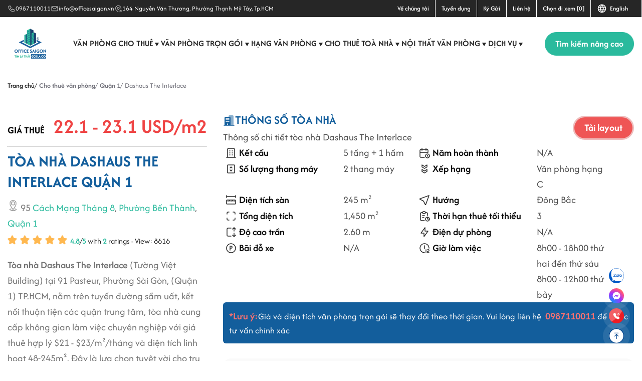

--- FILE ---
content_type: image/svg+xml
request_url: https://www.officesaigon.vn/template/Default/assets/images/bgia10.svg
body_size: -125
content:
<svg width="24" height="24" viewBox="0 0 24 24" fill="none" xmlns="http://www.w3.org/2000/svg">
<path d="M13 3V10H19L11 21V14H5L13 3Z" stroke="#262626" stroke-width="1.5" stroke-linecap="round" stroke-linejoin="round"/>
</svg>


--- FILE ---
content_type: application/javascript
request_url: https://www.officesaigon.vn/template/Default/js/module/AosModule.js
body_size: 358
content:
export default function AosModule() {
  AOS.init({
    startEvent: "DOMContentLoaded",
    offset: 0,
    duration: 1200,
    delay: "200",
    easing: "ease",
    once: true,
    mirror: true,
    disable: function () {
      return $(window).width() <= 768;
    },
  });
  $(".openToc").click(function (e) {
    e.preventDefault();
    $(this).toggleClass("active");
    console.log("run");
    $(".menuToc").toggle();
  });
  $(".openPanel").click(function (e) {
    $(".hidePanel").slideToggle("open");
    $(this).toggleClass("active");
  });
  const gridPJBox = document.querySelector(".gridPJBox");
  if (gridPJBox) {
    const note = gridPJBox.querySelector(".noteText");
    const itemSlide = gridPJBox.querySelectorAll(".gridPJ.swiper-slide");

    let totalItem = itemSlide.length;
    itemSlide.forEach((item) => {
      let itemHide = totalItem - 5;
      if (itemSlide.length > 5) {
        note.classList.add("active");
        note.textContent = `+${itemHide}`;
      }
    });
  }
  document.addEventListener("scroll", function () {
    const elements = document.querySelectorAll(".barJsFixed");
    elements.forEach((el) => {
      const rect = el.getBoundingClientRect();
      if (rect.top <= 0) {
        el.classList.add("active");
      } else {
        el.classList.remove("active");
      }
    });
  });
}


--- FILE ---
content_type: image/svg+xml
request_url: https://www.officesaigon.vn/template/Default/assets/images/bgia8.svg
body_size: 182
content:
<svg width="24" height="24" viewBox="0 0 24 24" fill="none" xmlns="http://www.w3.org/2000/svg">
<path d="M8 5H6C5.46957 5 4.96086 5.21071 4.58579 5.58579C4.21071 5.96086 4 6.46957 4 7V19C4 19.5304 4.21071 20.0391 4.58579 20.4142C4.96086 20.7893 5.46957 21 6 21H11.697M8 5C8 4.46957 8.21071 3.96086 8.58579 3.58579C8.96086 3.21071 9.46957 3 10 3H12C12.5304 3 13.0391 3.21071 13.4142 3.58579C13.7893 3.96086 14 4.46957 14 5M8 5C8 5.53043 8.21071 6.03914 8.58579 6.41421C8.96086 6.78929 9.46957 7 10 7H12C12.5304 7 13.0391 6.78929 13.4142 6.41421C13.7893 6.03914 14 5.53043 14 5M18 14V18H22M18 14C19.0609 14 20.0783 14.4214 20.8284 15.1716C21.5786 15.9217 22 16.9391 22 18M18 14C16.9391 14 15.9217 14.4214 15.1716 15.1716C14.4214 15.9217 14 16.9391 14 18C14 19.0609 14.4214 20.0783 15.1716 20.8284C15.9217 21.5786 16.9391 22 18 22C19.0609 22 20.0783 21.5786 20.8284 20.8284C21.5786 20.0783 22 19.0609 22 18M18 11V7C18 6.46957 17.7893 5.96086 17.4142 5.58579C17.0391 5.21071 16.5304 5 16 5H14M8 11H12M8 15H11" stroke="#262626" stroke-width="1.5" stroke-linecap="round" stroke-linejoin="round"/>
</svg>


--- FILE ---
content_type: image/svg+xml
request_url: https://www.officesaigon.vn/template/Default/assets/images/view-360-number.svg
body_size: 38
content:
<svg  xmlns="http://www.w3.org/2000/svg"  width="24"  height="24"  viewBox="0 0 24 24"  fill="none"  stroke="currentColor"  stroke-width="2"  stroke-linecap="round"  stroke-linejoin="round"  class="icon icon-tabler icons-tabler-outline icon-tabler-view-360-number"><path stroke="none" d="M0 0h24v24H0z" fill="none"/><path d="M14 6a1 1 0 0 0 -1 -1h-2a1 1 0 0 0 -1 1v6a1 1 0 0 0 1 1h2a1 1 0 0 0 1 -1v-2a1 1 0 0 0 -1 -1h-3" /><path d="M3 5h2.5a1.5 1.5 0 0 1 1.5 1.5v1a1.5 1.5 0 0 1 -1.5 1.5h-1.5h1.5a1.5 1.5 0 0 1 1.5 1.5v1a1.5 1.5 0 0 1 -1.5 1.5h-2.5" /><path d="M17 7v4a2 2 0 1 0 4 0v-4a2 2 0 1 0 -4 0z" /><path d="M3 16c0 1.657 4.03 3 9 3s9 -1.343 9 -3" /></svg>

--- FILE ---
content_type: application/javascript
request_url: https://www.officesaigon.vn/template/Default/js/module/HeaderModule.js
body_size: 181
content:
export default function HeaderModule() {
  const header = document.querySelector(".header");
  const mobile = document.querySelector(".mobile");
  const mobileOverlay = document.querySelector(".mobile-overlay");

  let lastScrollTop = 0;
  const delta = 5;
  const navbarHeight = header ? header.offsetHeight : 0;

  function handleScroll() {
    if (header && mobile && mobileOverlay) {
      const currentScroll = window.scrollY;

      // Toggle sticky classes
      if (currentScroll > 0) {
        header.classList.add("sticky");
        mobile.classList.add("sticky");
        mobileOverlay.classList.add("sticky");
      } else {
        header.classList.remove("sticky");
        mobile.classList.remove("sticky");
        mobileOverlay.classList.remove("sticky");
      }

      // Hide and show header based on scroll direction, only if mobile menu is not open
      if (!mobile.classList.contains("open") && Math.abs(lastScrollTop - currentScroll) > delta) {
        if (currentScroll > lastScrollTop && currentScroll > navbarHeight) {
          header.classList.add("hide");
        } else if (currentScroll + window.innerHeight < document.body.scrollHeight) {
          header.classList.remove("hide");
        }
        lastScrollTop = currentScroll;
      }
    }
  }

  window.addEventListener("scroll", handleScroll);
  document.addEventListener("DOMContentLoaded", handleScroll);
}

--- FILE ---
content_type: image/svg+xml
request_url: https://www.officesaigon.vn/template/Default/assets/images/bgiaa4.svg
body_size: -120
content:
<svg width="24" height="24" viewBox="0 0 24 24" fill="none" xmlns="http://www.w3.org/2000/svg">
<path d="M2 12H4L6 7L9 17L12 7L15 17L18 7L19.5 12H22" stroke="#262626" stroke-width="1.5" stroke-linecap="round" stroke-linejoin="round"/>
</svg>


--- FILE ---
content_type: image/svg+xml
request_url: https://www.officesaigon.vn/template/Default/assets/images/bgiaa2.svg
body_size: -8
content:
<svg width="24" height="24" viewBox="0 0 24 24" fill="none" xmlns="http://www.w3.org/2000/svg">
<path d="M19 10L12 3L3 12H5V19C5 19.5304 5.21071 20.0391 5.58579 20.4142C5.96086 20.7893 6.46957 21 7 21H14.5M9 21V15C9 14.4696 9.21071 13.9609 9.58579 13.5858C9.96086 13.2107 10.4696 13 11 13H13C13.661 13 14.248 13.32 14.612 13.815M19 14L17 18H21L19 22" stroke="#262626" stroke-width="1.5" stroke-linecap="round" stroke-linejoin="round"/>
</svg>


--- FILE ---
content_type: image/svg+xml
request_url: https://www.officesaigon.vn/template/Default/assets/images/bgiaa9.svg
body_size: 217
content:
<svg width="24" height="24" viewBox="0 0 24 24" fill="none" xmlns="http://www.w3.org/2000/svg">
<path d="M13.867 9.75003C13.621 9.27003 13.159 8.98103 12.667 9.00003H11.333C10.597 9.00003 10 9.67003 10 10.5C10 11.327 10.597 11.999 11.333 11.999H12.667C13.403 11.999 14 12.67 14 13.499C14 14.327 13.403 14.998 12.667 14.998H11.333C10.841 15.017 10.379 14.728 10.133 14.248M12 7V9M12 15V17M3 12C3 13.1819 3.23279 14.3522 3.68508 15.4442C4.13738 16.5361 4.80031 17.5282 5.63604 18.364C6.47177 19.1997 7.46392 19.8626 8.55585 20.3149C9.64778 20.7672 10.8181 21 12 21C13.1819 21 14.3522 20.7672 15.4442 20.3149C16.5361 19.8626 17.5282 19.1997 18.364 18.364C19.1997 17.5282 19.8626 16.5361 20.3149 15.4442C20.7672 14.3522 21 13.1819 21 12C21 10.8181 20.7672 9.64778 20.3149 8.55585C19.8626 7.46392 19.1997 6.47177 18.364 5.63604C17.5282 4.80031 16.5361 4.13738 15.4442 3.68508C14.3522 3.23279 13.1819 3 12 3C10.8181 3 9.64778 3.23279 8.55585 3.68508C7.46392 4.13738 6.47177 4.80031 5.63604 5.63604C4.80031 6.47177 4.13738 7.46392 3.68508 8.55585C3.23279 9.64778 3 10.8181 3 12Z" stroke="#262626" stroke-width="1.5" stroke-linecap="round" stroke-linejoin="round"/>
</svg>


--- FILE ---
content_type: image/svg+xml
request_url: https://www.officesaigon.vn/template/Default/assets/images/bgia1.svg
body_size: -17
content:
<svg width="24" height="24" viewBox="0 0 24 24" fill="none" xmlns="http://www.w3.org/2000/svg">
<path d="M3 21H21M9 8H10M9 12H10M9 16H10M14 8H15M14 12H15M14 16H15M5 21V5C5 4.46957 5.21071 3.96086 5.58579 3.58579C5.96086 3.21071 6.46957 3 7 3H17C17.5304 3 18.0391 3.21071 18.4142 3.58579C18.7893 3.96086 19 4.46957 19 5V21" stroke="#262626" stroke-width="1.5" stroke-linecap="round" stroke-linejoin="round"/>
</svg>


--- FILE ---
content_type: image/svg+xml
request_url: https://www.officesaigon.vn/template/Default/assets/images/world.svg
body_size: -26
content:
<svg  xmlns="http://www.w3.org/2000/svg"  width="24"  height="24"  viewBox="0 0 24 24"  fill="none"  stroke="#ffffff"  stroke-width="2"  stroke-linecap="round"  stroke-linejoin="round"  class="icon icon-tabler icons-tabler-outline icon-tabler-world"><path stroke="none" d="M0 0h24v24H0z" fill="none"/><path d="M3 12a9 9 0 1 0 18 0a9 9 0 0 0 -18 0" /><path d="M3.6 9h16.8" /><path d="M3.6 15h16.8" /><path d="M11.5 3a17 17 0 0 0 0 18" /><path d="M12.5 3a17 17 0 0 1 0 18" /></svg>

--- FILE ---
content_type: image/svg+xml
request_url: https://www.officesaigon.vn/template/Default/assets/images/bgiaa8.svg
body_size: 45
content:
<svg width="24" height="24" viewBox="0 0 24 24" fill="none" xmlns="http://www.w3.org/2000/svg">
<path d="M3 10H21M7 15H7.01M11 15H13M3 8C3 7.20435 3.31607 6.44129 3.87868 5.87868C4.44129 5.31607 5.20435 5 6 5H18C18.7956 5 19.5587 5.31607 20.1213 5.87868C20.6839 6.44129 21 7.20435 21 8V16C21 16.7956 20.6839 17.5587 20.1213 18.1213C19.5587 18.6839 18.7956 19 18 19H6C5.20435 19 4.44129 18.6839 3.87868 18.1213C3.31607 17.5587 3 16.7956 3 16V8Z" stroke="#262626" stroke-width="1.5" stroke-linecap="round" stroke-linejoin="round"/>
</svg>


--- FILE ---
content_type: image/svg+xml
request_url: https://www.officesaigon.vn/template/Default/assets/images/h-ic-phone.svg
body_size: 136
content:
<svg width="20" height="20" viewBox="0 0 20 20" fill="none" xmlns="http://www.w3.org/2000/svg">
<g clip-path="url(#clip0_4016_6765)">
<path d="M4.16667 3.33203H7.5L9.16667 7.4987L7.08333 8.7487C7.9758 10.5583 9.44039 12.0229 11.25 12.9154L12.5 10.832L16.6667 12.4987V15.832C16.6667 16.2741 16.4911 16.698 16.1785 17.0105C15.866 17.3231 15.442 17.4987 15 17.4987C11.7494 17.3012 8.68346 15.9208 6.38069 13.618C4.07792 11.3152 2.69754 8.24931 2.5 4.9987C2.5 4.55667 2.67559 4.13275 2.98816 3.82019C3.30072 3.50763 3.72464 3.33203 4.16667 3.33203Z" stroke="#FAFAFA" stroke-linecap="round" stroke-linejoin="round"/>
</g>
<defs>
<clipPath id="clip0_4016_6765">
<rect width="20" height="20" fill="white"/>
</clipPath>
</defs>
</svg>


--- FILE ---
content_type: application/javascript
request_url: https://www.officesaigon.vn/template/Default/js/jscommand.js?ver=1.2.0
body_size: 20402
content:
function getState(t) { $.ajax({ type: "POST", url: root + "detail/ward", data: "q=" + t + "&action=getWard", cache: !1, dataType: "json", success: function (e) { $("#statediv").html(e.ward), $("#citydiv").html(e.street), $("#disval_id").attr("value", t) } }) } function getCity(e, t) { $.ajax({ type: "POST", url: root + "detail/st", data: "q=" + e + "&p=" + t + "&action=getStreet", cache: !1, dataType: "json", success: function (e) { $("#citydiv").html(e.street), $("#txtSeachWard").attr("value", e.ward), $("#wardval_id").attr("value", e.wardval) } }) } function validate() { return "-1" != document.frmSearch.txtDistrict.value || (alert("Vui lòng chọn quận cần thuê!"), !(document.getElementById("txtDistrict").style.border = "1px solid #09a7e2")) } function Contact() { $(window).outerWidth(), $(window).outerHeight(); return $.ajax({ type: "POST", url: root + "detail/contact", data: "&action=Contact", cache: !1, dataType: "html", beforeSend: function () { $("body").prepend('<div class="ajaxicon"></div>') }, success: function (e) { $(".ajaxicon").remove(), $(".trans").fadeIn(), $(".wpkirim_1").fadeIn().html(e), $(".close-kirim").on("click", function () { $(".wpkirim_1").html("").css({ display: "none" }), $(".trans").css({ display: "none" }) }) } }), !1 } function checkContact() { var e = document.frm_contact, t = isWhiteSpace(e.txtContactName.value), a = isWhiteSpace(e.txtContactPhone.value), n = isWhiteSpace(e.txtContactTitle.value), i = isWhiteSpace(e.txtContactMessage.value), o = e.txtContactEmail.value; return 1 == n || "-1" == e.txtContactTitle.value ? (alert("Vui lòng chọn hình thức liên hệ bạn muốn!"), $("#txtContactTitle").focus().select()) : 1 == t || "" == e.txtContactName.value ? (alert("Vui lòng nhập tên hoặc đơn vị của bạn!"), $("#txtContactName").focus().select()) : o.match(/^[a-zA-Z0-9._-]+@[a-zA-Z0-9.-]+\.[a-zA-Z]{2,4}$/) ? 1 == a || "" == e.txtContactPhone.value ? (alert("Vui lòng nhập số điện thoại của bạn, VD: 0988167702!"), $("#txtContactPhone").focus().select()) : 1 == i || e.txtContactMessage.value.length < 10 ? (alert("Vui lòng nhập nội dung ít nhất 10 ký tự!"), $("#txtContactMessage").focus().select()) : sendContact() : (alert("Vui lòng nhập Email của bạn!"), $("#txtContactEmail").focus()), !1 } function sendContact() { var e = $("form[name=frm_contact]").serialize(); $.ajax({ type: "POST", url: root + "ajax", data: e + "&action=ConfirmContact", cache: !1, dataType: "html", beforeSend: function () { $("body").append('<div class="screen" style="z-index:999"></div>') }, success: function (e) { 1 == e && (alert("Đã gửi liên hệ thành công, Cảm ơn Quý Khách!"), $(".screen").remove(), document.getElementById("frm_contact").reset(), location.reload()), 2 == e && (alert("Chúng tôi xin lỗi! Vui lòng xác nhận bạn không phải là Robots!"), $(".screen").remove()), 0 == e && (alert("Không thể gửi, Lỗi kết nối hoặc sai mã bảo vệ!"), $(".screen").remove()) } }) } function MyAss() { var e = document.frmAsset, t = isWhiteSpace(e.ass_hoten.value), a = isWhiteSpace(e.ass_dienthoai.value), n = isWhiteSpace(e.ass_diachi.value), i = isWhiteSpace(e.ass_loaikygui.value), o = isWhiteSpace(e.ass_giathue.value), c = isWhiteSpace(e.ass_diachichothue.value), s = isWhiteSpace(e.ass_noidung.value), r = e.ass_email.value; return 1 == t || "" == e.ass_hoten.value ? (alert("Vui lòng nhập Họ Tên người liên hệ!"), $("#ass_hoten").focus()) : r.match(/^[a-zA-Z0-9._-]+@[a-zA-Z0-9.-]+\.[a-zA-Z]{2,4}$/) ? 1 == a || e.ass_dienthoai.value.length < 10 || 11 < e.ass_dienthoai.value.length ? (alert("Vui lòng nhập số điện thoại. VD: 0987110011"), $("#ass_dienthoai").focus()) : 1 == n || "" == e.ass_diachi.value ? (alert("Vui lòng nhập địa chỉ người liên hệ!"), $("#ass_diachi").focus()) : 1 == i || "0" == e.ass_loaikygui.value || 4 < e.ass_loaikygui.value || e.ass_loaikygui.value < 0 ? (alert("Vui lòng chọn loại ký gửi!"), $("#ass_loaikygui").focus()) : 1 == o || "" == e.ass_giathue.value ? (alert("Vui lòng nhập giá cho thuê!"), $("#ass_giathue").focus()) : 1 == c || "" == e.ass_diachichothue.value ? (alert("Vui lòng nhập địa chỉ cho thuê!"), $("#ass_diachichothue").focus()) : 1 == s || "" == e.ass_noidung.value ? (alert("Vui lòng nhập nội dung cho thuê!"), $("#ass_noidung").focus()) : ($img_file = $("#img_file").val(), $type_img_file = $("#img_file").val().split(".").pop().toLowerCase(), "" != $img_file && -1 == $.inArray($type_img_file, ["png", "jpeg", "jpg"]) ? alert("File hình ảnh phải ở định dạng: 'png', 'jpeg', 'jpg'") : (s = document.getElementById("frmAsset"), e = $("#img_file").prop("files")[0], (s = new FormData(s)).append("file", e), $.ajax({ url: root + "detail/asset", type: "POST", data: s, cache: !1, dataType: "json", processData: !1, contentType: !1, beforeSend: function () { $("body").append('<div class="screen" style="z-index:999"></div>') }, success: function (e) { 1 == e.status && (alert("Cảm ơn Quý đối tác đã gửi thông tin, chúng tôi sẽ liên hệ lại sớm nhất!"), $(".screen").remove(), $(".view_pics").html("").fadeOut(), document.getElementById("frmAsset").reset()), 2 == e.status && (alert("Dung lượng File quá lớn (< 5MB)"), $(".screen").remove()), 3 == e.status && (alert("Địa chỉ cho thuê này đã được đăng ký trước đó."), $(".screen").remove()), 4 == e.status && (alert("Chúng tôi xin lỗi! Vui lòng xác nhận bạn không phải là Robots!"), $(".screen").remove()), 0 == e.status && (alert("Có lỗi, vui lòng nhập đúng mã bảo về hoặc nhấn F5 và thử lại!"), $(".screen").remove()) } }))) : (alert("Vui lòng nhập địa chỉ Email!"), $("#ass_email").focus()), !1 } function previewImg(e) { var t = document.getElementById("img_file").files, a = []; if ($(".view_pics").fadeIn(), 12 < t.length) alert("Bạn chỉ được chọn tối đa 12 hình ảnh ('png', 'jpeg', 'jpg')"), $("#img_file").val(""), $(".view_pics").html(""); else for ($(".view_pics").html(""), i = 0; i < t.length; i++)-1 === a.indexOf(t[i].name) && ($(".view_pics").append('<img src="" id="' + i + '">'), $(".view_pics img:eq(" + i + ")").attr("src", URL.createObjectURL(e.target.files[i]))) } function CalcLove() { var e = $("#first_name").val(), t = $("#second_name").val(), a = isWhiteSpace(e), n = isWhiteSpace(t); return 1 == a || "" == e ? (alert("Nhập tên của bạn!"), $("#first_name").focus().select()) : 1 == n || "" == t ? (alert("Nhập tên của người ấy!"), $("#second_name").focus().select()) : $.ajax({ type: "POST", url: "https://www.officesaigon.vn/sdk/login.php", data: "first_name=" + e + "&second_name=" + t + "&action=CalcLove", cache: !1, dataType: "json", beforeSend: function () { $(".img_love_result").prepend('<div class="loading_love"></div'), $("#love_result").html("").css({ padding: "0" }), $(".love_percent").html(""), $("#btn_loveCal").removeAttr("onclick") }, success: function (e) { 1 == e.status && (mypopup(e.url), $("#btn_loveCal").attr("onclick", "return CalcLove()"), $(".loading_love").remove(), $("#loveresult").attr("value", e.percent + "%"), $(".love_percent").html(e.title), $("#love_result").html(e.str).css({ padding: "15px 0" }), $(".img_love_result").addClass("love_bg"), $(".game_tips").html(e.tips), $(".btn_share_fb").html(e.share), $(".movable_div").draggable({ containment: "#love_result", scroll: !1 }), $("#capture").click(function () { return $(".btn_share_fb").prepend('<div class="disable"><i class="fa fa-spinner faa-spin animated"></i></div>'), div_content = document.querySelector("#canvas"), html2canvas(div_content).then(function (e) { data = e.toDataURL("image/jpeg"), save_img(data) }), !1 })), 0 == e.status && alert("Lỗi!") } }), !1 } function mypopup(e) { mywindow = window.open(e, "_blank"), mywindow ? mywindow.focus() : alert("Vui lòng mở Popup trình duyệt để xem nhiều hơn!") } function CalcLove1() { var e = $("#first_name").val(), t = $("#second_name").val(), a = isWhiteSpace(e), n = isWhiteSpace(t); return 1 == a || "" == e ? (alert("Nhập tên của bạn!"), $("#first_name").focus().select()) : 1 == n || "" == t ? (alert("Nhập tên của người ấy!"), $("#second_name").focus().select()) : $.ajax({ type: "POST", url: root + "giai-tri/callback", data: "first_name=" + e + "&second_name=" + t + "&action=CalcLove", cache: !1, dataType: "json", beforeSend: function () { $(".img_love_result").prepend('<div class="loading_love"></div'), $("#love_result").html("").css({ padding: "0" }), $(".love_percent").html(""), $("#btn_loveCal").removeAttr("onclick") }, success: function (e) { 1 == e.status && ($("#btn_loveCal").attr("onclick", "return CalcLove()"), $(".loading_love").remove(), $("#loveresult").attr("value", e.percent + "%"), $(".love_percent").html(e.title), $("#love_result").html(e.str).css({ padding: "15px 0" }), $(".img_love_result").addClass("love_bg"), $(".game_tips").html(e.tips), $(".btn_share_fb").html(e.share), $(".movable_div").draggable({ containment: "#love_result", scroll: !1 }), $("#capture").click(function () { return $(".btn_share_fb").prepend('<div class="disable"><i class="fa fa-spinner faa-spin animated"></i></div>'), div_content = document.querySelector("#canvas"), html2canvas(div_content).then(function (e) { data = e.toDataURL("image/jpeg"), save_img(data) }), !1 })), 0 == e.status && alert("Lỗi!") } }), !1 } function save_img(e) { var t = $("#first_name").val(), a = $("#second_name").val(); $.post(root + "giai-tri/img", { data: e, first_name: t, second_name: a }, function (e) { 1 == e.status && ($(".disable").remove(), yes = confirm("Bạn có muốn chia sẻ hình ảnh lê Facebook? Hãy Tag ngay tên người ấy vào nhé!"), yes && FB.ui({ method: "share", display: "popup", mobile_iframe: !0, hashtag: "#officesaigon", href: e.webURL, picture: e.imageURL }, function (e) { e && !e.error_code && void 0 !== e && updateShare(t, a) })), 0 == e.status && alert("Không thể chia sẻ, vui lòng thử lại nhé!") }, "json") } function Share2FB() { var t = $("#first_name").val(), a = $("#second_name").val(); return FB.ui({ method: "share", display: "popup", mobile_iframe: !0, hashtag: "#officesaigon", href: window.location.href }, function (e) { e && !e.error_code && void 0 !== e && updateShare(t, a) }), !1 } function checnums(e) { var t = e.value; e.value = t.replace(/[`1234567890~!@#$%^&*()_|+\-=?;:'',.<>\{\}\[\]\\/]/gi, "") } function getFB(e) { return $.ajax({ url: "https://graph.facebook.com/v3.1/", dataType: "jsonp", type: "GET", data: { fields: "engagement", access_token: "1251751144983155|b461a288d25630c4102bcc7ac56a6f8a", id: e }, success: function (e) { $("#results").html("<strong>Number of shares:</strong> " + e.engagement.share_count) } }), !1 } function updateShare(e, t) { $.post(root + "giai-tri/update", { name1: e, name2: t }, function (e) { 1 == e.status && console.log("Updated!"), 0 != e.status && 2 != e.status || alert("Updated Error!") }, "json") } function FbDemo() { return FB.api("/me", { fields: "last_name" }, function (e) { console.log(e) }), !1 } function checkQA() { var e = document.frmQa, t = isWhiteSpace(e.cmtName.value), a = isWhiteSpace(e.cmtContent.value), n = isWhiteSpace(e.captcha.value), i = e.cmtEmail.value; if (1 == t || "" == e.cmtName.value) return alert("Vui lòng nhập tên của bạn!"), $("#cmtName").focus().select(), !1; if (!i.match(/^[a-zA-Z0-9._-]+@[a-zA-Z0-9.-]+\.[a-zA-Z]{2,4}$/)) return alert("Vui lòng nhập Email của bạn!"), $("#cmtEmail").focus(), !1; if (1 == a || e.cmtContent.value.length < 10) return alert("Vui lòng nhập nội dung ít nhất 10 ký tự!"), $("#cmtContent").focus().select(), !1; if (1 == n || e.captcha.value.length < 4) return alert("Vui lòng nhập mã bảo về!"), $("#captcha").focus(), !1; n = $("form[name=frmQa]").serialize(), e = $("#frmQa").attr("data-id"); return $.ajax({ type: "POST", url: root + "thao-luan/rep", data: n + "&id=" + e + "&action=checkQA", cache: !1, dataType: "html", beforeSend: function () { $("body").append('<div class="screen"></div>') }, success: function (e) { 1 == e && (alert("Ý kiến của bạn đã được gửi thành công!"), $(".screen").remove(), location.reload()), 0 == e && (alert("Lỗi, vui lòng kiểm tra thông tin hoặc nhấn F5 và thử lại!"), $(".screen").remove()), 2 == e && (alert("Lỗi, vui lòng kiểm tra mã bảo mật, đổi mã hoặc nhấn F5 và thử lại!"), $(".screen").remove()) } }), !1 } function LikeQA(t) { var e = "id=" + t + "&action=LikeQA"; jQuery.ajax({ url: root + "thao-luan/like", data: e, dataType: "json", type: "POST", cache: !1, beforeSend: function () { $("#likeid_" + t).removeAttr("onclick"), $("#likeid_" + t).html("<i class='fa fa-gear faa-spin animated'></i> Thích...") }, success: function (e) { 1 == e.status && ($("#likeid_" + t).attr("onclick", 'UnLikeQA("' + t + '")'), $("#likeid_" + t).html("<i class='fa fa-thumbs-o-down'></i> Bỏ thích "), $(".vote_" + t).html(e.vote)) } }) } function UnLikeQA(t) { var e = "id=" + t + "&action=UnLikeQA"; jQuery.ajax({ url: root + "thao-luan/unlike", data: e, dataType: "json", type: "POST", cache: !1, beforeSend: function () { $("#likeid_" + t).removeAttr("onclick"), $("#likeid_" + t).html("<i class='fa fa-gear faa-spin animated'></i> Thích...") }, success: function (e) { 1 == e.status && ($("#likeid_" + t).attr("onclick", 'javascript:alert("Bạn đã hết lượt bình chọn, vui lòng trở lại sau 1 tiếng. Xin cảm ơn!")'), $("#likeid_" + t).html("<i class='fa fa-thumbs-o-up'></i> Thích "), $(".vote_" + t).html(e.vote)) } }) } function resetContact() { document.getElementById("frm_contact").reset() } function isWhiteSpace(e) { argWs = e.toString(); for (var t = 0; t < argWs.length; t++)if (" " != argWs.charAt(t) && "\t" != argWs.charAt(t)) return !1; return !0 } function checkIt(e) { e = (e = e || window.event).which || e.keyCode; return !(31 < e && (e < 48 || 57 < e)) || (alert("Vui lòng nhập số!"), !1) } function getList() { return $.ajax({ url: root + "cart/items", type: "POST", data: "id=1&action=getList", dataType: "json", cache: !1, beforeSend: function () { $("body").append('<div class="screen srclist"></div>') }, success: function (e) { 1 == e.status && ($(".srclist").remove(), $(this).hide(), $(".wpprlist").html(e.str).slideToggle(150, function () { $(".btnclo").show() }), $("#btn_clo").on("click", function () { $(".wpprlist").hide().html(""), $("#btn_clo").hide(), $("#btn_list").show() })) } }), !1 } function deleteCartList(t) { return $.ajax({ url: root + "cart/items_delete", type: "POST", data: "code=" + t + "&action=deleteCartList", dataType: "json", cache: !1, beforeSend: function () { $(".wpprlist").append('<div class="screen srclist"></div>') }, success: function (e) { 1 == e.status && ($(".srclist").remove(), $("#dlid_" + t).remove()) } }), !1 } function close_now() { $(".cart_status").remove() } function noCart() { alert("Hiện chưa có thông tin nào được lưu!") } function AddCart1(t) { var e = $(".btncart_" + t).attr("data-id"); return $.ajax({ url: root + "cart/add", type: "POST", data: "data=" + e + "&action=AddCart1", dataType: "json", cache: !1, beforeSend: function () { $(".btncart_" + t).html('<i class="fa fa-spinner faa-spin animated"></i> Đang thêm...'), $(".btncart_" + t).removeAttr("onclick"), $(".cart_status").remove() }, success: function (e) { 1 == e.status && ($("body").prepend('<div class="cart_status"><p>Bạn đã thêm tòa nhà vào danh sách đi xem. Bạn có muốn đặt lịch hẹn?</p><a href="' + root + 'cart.html" title="Hẹn đi xem">Đặt lịch đi xem</a> <a href="javascript:void(0)" onclick="close_now()" title="Tắt hiển thị" class="close_now">Đóng lại</a></div>'), $(".cart_status").slideDown(), $(".cart-num").html(e.soluong), $(".btncart_" + t).html('<i class="fa fa-check"></i> Đã thêm!'), $(".ofplug").attr("onclick", 'go_url("./cart.html")'), setTimeout(function () { $(".btncart_" + t).html('<i class="fa fa-plus"></i> Lưu danh sách'), $(".btncart_" + t).attr("onclick", "return AddCart1('" + t + "')"), $(".cart_status").fadeOut() }, 3e3)), 0 == e.status && (alert("Có lỗi xảy ra, vui lòng thử lại!"), $(".btncart_" + t).html('<i class="fa fa-plus"></i> Lưu danh sách'), $(".btncart_" + t).attr("onclick", "return AddCart1('" + t + "')")), 2 == e.status && (alert("Bạn chỉ có thể thêm tối đa 5 tòa nhà!"), $(".btncart_" + t).html('<i class="fa fa-plus"></i> Lưu danh sách'), $(".btncart_" + t).attr("onclick", "return AddCart1('" + t + "')"), window.location.href = root + "cart.html"), 3 == e.status && (alert("Tòa nhà này đã được thêm vào trước đó, vui lòng chọn tòa nhà khác!"), $(".btncart_" + t).html('<i class="fa fa-plus"></i> Lưu danh sách'), $(".btncart_" + t).attr("onclick", "return AddCart1('" + t + "')")) } }), !1 } function CartForm() { for (var t = $(window).width(), a = $(window).height(), e = document.querySelectorAll("input[name^='ngaydixem[']"), n = document.querySelectorAll("input[name^='dientich[']"), i = 0, o = 0, c = 0; c < e.length; c++)("" == e[c].value || e[c].value.length < 10) && (i = 1, $(".picker_" + c).focus()); for (var s = 0; s < n.length; s++)"" == n[s].value && (o = 1); if (1 == i) return alert("Vui lòng chọn ngày đi xem!"), !1; if (1 == o) return alert("Vui lòng chọn chọn diện tích muốn đi xem!"), !1; var r = $("form[name=FrmCart]").serialize(), l = $("#FrmCart").attr("data-id"), u = $("#FrmCart").attr("data-base"); return $.ajax({ type: "POST", url: root + "detail/carfrm", data: r + "&code=" + l + "&num=" + u + "&action=CartForm", cache: !1, dataType: "html", beforeSend: function () { $("body").prepend('<div class="ajaxicon"></div>') }, success: function (e) { "Có lỗi, vui lòng thực hiện lại!" == e && (alert("Có lỗi, vui lòng thực hiện lại!"), window.location.reload()), $(".ajaxicon").remove(), $(".trans").fadeIn(), $(".wpkirim_1").fadeIn().html(e), $(".wpkirim").animate({ top: (a - $(".wpkirim").height()) / 2, left: (t - $(".wpkirim").width()) / 2 }, 200), $(".close-kirim").on("click", function () { $(".wpkirim_1").html("").css({ display: "none" }), $(".trans").css({ display: "none" }) }) } }), !1 } function DeleteCart(e) { return $.ajax({ url: root + "cart/d", type: "POST", data: "code=" + e + "&action=DeleteCart", dataType: "html", cache: !1, beforeSend: function () { $(".d_" + e).html('<i class="fa fa-spinner faa-spin animated"></i>'), $(".d_" + e).removeAttr("onclick") }, success: function (e) { 1 == e && window.location.reload(), 2 == e && (alert("Không thể xóa do phiên truy cập đã hết hạn!"), window.location.reload()) } }), !1 } function CartBooking() { var e = document.frmSendCart, t = isWhiteSpace(e.hoten.value), a = isWhiteSpace(e.dienthoai.value), n = isWhiteSpace(e.msg.value), i = e.email.value; if (1 == t || "" == e.hoten.value) return alert("Vui lòng nhập họ tên/ đơn vị!"), $("#hoten").focus(), !1; if (!i.match(/^[a-zA-Z0-9._-]+@[a-zA-Z0-9.-]+\.[a-zA-Z]{2,4}$/)) return alert("Vui lòng nhập địa chỉ Email!"), $("#email").focus(), !1; if (1 == a || e.dienthoai.value.length < 10) return alert("Vui lòng nhập số điện thoại. VD: 0987110011"), $("#dienthoai").focus(), !1; if (1 == n || e.msg.value.length < 10) return alert("Vui lòng cho chúng tôi biết thêm vài thông tin!"), $("#msg").focus(), !1; a = $("form[name=frmSendCart]").serialize(), n = $("#frmSendCart").attr("data-id"), e = $("#frmSendCart").attr("data-base"); return $.ajax({ type: "POST", url: root + "cart/book", data: a + "&code=" + n + "&num=" + e + "&action=CartBooking", cache: !1, dataType: "json", beforeSend: function () { $(".wpkirim_1").append('<div class="screen scr_cart"></div>') }, success: function (e) { 2 == e.status && (alert("Chúng tôi xin lỗi! Vui lòng xác nhận bạn không phải là Robots!"), $(".scr_cart").remove()), 1 == e.status && ($(".wpkirim_1").html('<h2 style="display:block;font-size:22px;font-weight:400;color:#66a626;padding:30px 0 20px 0"><i class="fa fa-check"></i> Gửi thành công, xin chân thành cảm ơn!</h2><button title="Close" type="button" class="close-kirim">×</button><p>Một bản email copy cũng đã được gửi đến địa chỉ email <b>' + e.email + "</b> của quý khách!</p>"), setTimeout(function () { window.location.href = root + "cart.html/?v=" + e.link_id }, 5e3)), 0 == e.status && ($(".wpkirim_1").fadeIn().html('<h2 style="display:block;font-size:22px;font-weight:400;color:#f00;padding:30px 0 20px 0"><i class="fa fa-exclamation-triangle"></i> Lỗi, vui lòng thực hiện lại!</h2>'), setTimeout(function () { window.location.reload() }, 4e3)), $(".close-kirim").on("click", function () { $(".wpkirim_1").html("").css({ display: "none" }), $(".trans").css({ display: "none" }) }) } }), !1 } function checkComment1() { for (var e = document.frmComments, t = isWhiteSpace(e.cmtName.value), a = isWhiteSpace(e.cmtContent.value), n = isWhiteSpace(e.captcha.value), i = e.cmtEmail.value, o = document.getElementsByName("rd"), c = 0, s = 0; s < o.length; s++)o[s].checked && c++; if (c < 1) return alert("Vui lòng chọn xếp hạng dịch vụ!"), !1; if (1 == t || "" == e.cmtName.value) return alert("Vui lòng nhập tên hoặc đơn vị của bạn!"), $("#cmtName").focus().select(), !1; if (!i.match(/^[a-zA-Z0-9._-]+@[a-zA-Z0-9.-]+\.[a-zA-Z]{2,4}$/)) return alert("Vui lòng nhập Email của bạn!"), $("#cmtEmail").focus(), !1; if (1 == a || e.cmtContent.value.length < 10) return alert("Vui lòng nhập nội dung ít nhất 10 ký tự!"), $("#cmtContent").focus().select(), !1; if (1 == n || e.captcha.value.length < 4) return alert("Vui lòng nhập mã bảo về!"), $("#captcha").focus(), !1; e = $("form[name=frmComments]").serialize(); return $.ajax({ type: "POST", url: root + "detail/review", data: e, cache: !1, dataType: "html", beforeSend: function () { $("body").append('<div class="screen"></div>'), $(".ajaxst").html("<div class='ajax-st'><span>Đang gửi...</span></div>"), $("#btnComment").addClass("send-status"), $("#frmComments").removeAttr("onsubmit") }, success: function (e) { 1 == e && (alert("Cảm ơn bạn đã đóng góp ý kiến!"), window.location.reload()), 0 != e && 2 != e || (alert("Có lỗi xảy ra, kiểm tra mã bảo vệ và Vui lòng thử lại!"), $("#btnComment").removeClass("send-status"), $(".ajaxst").html('<input type="submit" name="btnComment" id="btnComment" value="Gửi">'), $("#frmComments").attr("onsubmit", "return checkComment()"), window.location.reload()) } }), !1 } function LikeComment(t) { var e = "id=" + t + "&action=LikeComment"; jQuery.ajax({ url: root + "detail/like", data: e, dataType: "json", type: "POST", cache: !1, beforeSend: function () { $("#likeid_" + t).removeAttr("onclick"), $("#likeid_" + t).html("<i class='fa fa-spinner faa-spin animated'></i> Thích...") }, success: function (e) { 1 == e.status && ($("#likeid_" + t).attr("onclick", 'UnLikeComment("' + t + '")'), $("#likeid_" + t).html("<i class='fa fa-thumbs-o-down'></i> Bỏ thích (" + e.vote + ")")) } }) } function UnLikeComment(t) { var e = "id=" + t + "&action=UnLikeComment"; jQuery.ajax({ url: root + "detail/unlike", data: e, dataType: "json", type: "POST", cache: !1, beforeSend: function () { $("#likeid_" + t).removeAttr("onclick"), $("#likeid_" + t).html("<i class='fa fa-gear faa-spin animated'></i> Thích...") }, success: function (e) { 1 == e.status && ($("#likeid_" + t).attr("onclick", 'javascript:alert("Bạn đã hết lượt bình chọn cho comment này, vui lòng trở lại sau 1 tiếng. Xin cảm ơn!")'), $("#likeid_" + t).html("<i class='fa fa-thumbs-o-up'></i> Thích (" + e.vote + ")")) } }) } function getPage(t) { $(".reply-comment").html("").hide(), $(".reply_" + t).html('<i class="fa fa-gear faa-spin animated"></i> Loading...').fadeIn(), jQuery.ajax({ url: root + "detail/reply", data: { id: t }, type: "POST", cache: !1, dataType: "html", success: function (e) { $(".reply_" + t).html('<span class="close-reply" title="Đóng!">X</span>' + e), $("html,body").animate({ scrollTop: $(".reply_" + t).offset().top - 60 }, 500), $("#cmtNameReply").focus(), $("span.close-reply").on("click", function () { $(".reply_" + t).html("").fadeOut() }) } }) } function checkCommentReply() { var e = document.frmCommentReply, t = isWhiteSpace(e.cmtNameReply.value), a = isWhiteSpace(e.cmtContentReply.value), n = e.cmtEmailReply.value; return 1 == t || "" == e.cmtNameReply.value ? (alert("Vui lòng nhập tên hoặc đơn vị của bạn!"), $("#cmtNameReply").focus().select()) : n.match(/^[a-zA-Z0-9._-]+@[a-zA-Z0-9.-]+\.[a-zA-Z]{2,4}$/) ? 1 == a || e.cmtContentReply.value.length < 10 ? (alert("Vui lòng nhập nội dung ít nhất 10 ký tự!"), $("#cmtContentReply").focus().select()) : sendReply() : (alert("Vui lòng nhập Email của bạn!"), $("#cmtEmailReply").focus()), !1 } function sendReply() { var e = $("form[name=frmCommentReply]").serialize(), t = $("#frmCommentReply").attr("data-id"); return $.ajax({ type: "POST", url: root + "detail/reply2", data: e + "&id=" + t + "&action=checkCommentReply", cache: !1, dataType: "html", beforeSend: function () { $("body").append('<div class="screen"></div>'), $("#frmCommentReply").removeAttr("onsubmit") }, success: function (e) { 1 == e && (alert("Ý kiến bình luận của bạn đã được gửi. Trân trọng cảm ơn!"), window.location.reload()), 0 != e && 2 != e || (alert("Có lỗi xảy ra, Xin vui lòng thử lại!"), window.location.reload()) } }), !1 } function VoiceSearch() { var t; window.hasOwnProperty("webkitSpeechRecognition") && ((t = new webkitSpeechRecognition).continuous = !1, t.interimResults = !1, t.lang = "vi-VN", t.start(), $("body").prepend('<div class="screen-voice"><div class="pulse-button"><i class="fa fa-microphone"></i></div><p>Đang nghe...</p></div>').css({ position: "fixed" }), t.onresult = function (e) { document.getElementById("transcript").value = e.results[0][0].transcript, t.stop(), document.getElementById("frmCse").submit() }, t.onerror = function (e) { t.stop(), $("body").prepend('<div class="screen-voice"><div class="pulse-button"><i class="fa fa-microphone-slash"></i></div><p>Not support on IOS</p></div>').css({ position: "fixed" }), $(".screen-voice").on("click", function () { $(this).remove(), $("body").css({ position: "relative" }) }) }, t.onend = function () { $(".screen-voice").remove(), $("body").css({ position: "relative" }) }) } function HoroScope1() { var e = $("#horo_year").val(), t = $("#horo_gen").val(); return "" == e || e.length < 4 ? (alert("Vui lòng nhập năm sinh của bạn!"), $("#horo_year").focus(), !1) : "" == t ? (alert("Vui lòng chọn giới tính của bạn!"), $("#horo_gen").focus(), !1) : void $.ajax({ type: "POST", url: root + "tu-vi/v", data: "year=" + e + "&gen=" + t + "&action=HoroScope1", cache: !1, dataType: "json", beforeSend: function () { $("body").append('<div class="screen_horo"><div class="horo_rotation"></div></div>') }, success: function (e) { "1" == e.status && ($(".screen_horo").remove(), $(".result").html(e.str), $(".result_2").html(e.list), location.href = root + "tu-vi/" + e.name_seo), "2" == e && (alert("Năm sinh được xác định 1900 về sau (Năm sinh > 1900)!"), $(".screen_horo").remove()), "0" == e && (alert("Không thể xác định quẻ mệnh. Vui lòng nhập lại thông tin!"), $(".screen_horo").remove()) } }) } function ViewYear(e) { var t = $(window).width(), a = $(window).height(); return $.ajax({ type: "POST", url: root + "tu-vi/y", data: "year=" + e + "&action=ViewYear", cache: !1, dataType: "html", beforeSend: function () { $(".ask").html('<i class="fa fa-spinner faa-spin animated"></i> Please wait...') }, success: function (e) { $("body").append('<div class="screen screen2"></div>'), $(".wpkirim_1").fadeIn().html(e), $(".wpkirim").animate({ top: (a - $(".wpkirim").height()) / 2, left: (t - $(".wpkirim").width()) / 2 }, 200), $(".close-kirim").on("click", function () { $(".wpkirim_1").html("").css({ display: "none" }), $(".screen").remove(), $(".ask").html('<i class="fa fa-calendar"></i> Chọn năm khác') }) } }), !1 } function ViewSk() { var e = $("#nam_sinh").val(), t = $("#year_sk").val(); return "" == t || t.length < 4 ? (alert("Vui lòng nhập năm cần xem xung khắc!"), $("#year_sk").focus()) : $.ajax({ type: "POST", url: root + "tu-vi/sk", data: "year=" + e + "&sk=" + t + "&action=ViewSk", cache: !1, dataType: "html", beforeSend: function () { $("body").append('<div class="screen_horo" style="z-index:10000"><div class="horo_rotation"></div></div>') }, success: function (e) { $(".wpkirim").html("").css({ display: "none" }), $(".screen_horo,.screen").remove(), $(".changesk").html(e), $(".ask").html('<i class="fa fa-calendar"></i> Chọn năm khác') } }), !1 } function Promo() { var t = $(window).width(), a = $(window).height(); return $.ajax({ type: "POST", url: root + "detail/promo", data: "action=Promo", cache: !1, dataType: "html", beforeSend: function () { $("body").prepend('<div class="ajaxicon"></div>') }, success: function (e) { $(".ajaxicon").remove(), $(".trans").fadeIn(), $(".wpkirim_1").fadeIn().html(e), $(".wpkirim").animate({ top: (a - $(".wpkirim").height()) / 2, left: (t - $(".wpkirim").width()) / 2 }, 200), $(".close-kirim").on("click", function () { $(".wpkirim_1").html("").css({ display: "none" }), $(".trans").css({ display: "none" }) }) } }), !1 } function checkPromo() { var e = document.frm_Promo, t = isWhiteSpace(e.hoten.value), a = isWhiteSpace(e.sdt.value), n = isWhiteSpace(e.namsinh.value), i = isWhiteSpace(e.congty.value), o = isWhiteSpace(e.dientich.value), c = isWhiteSpace(e.toanha.value), s = isWhiteSpace(e.nhanvien.value), r = isWhiteSpace(e.sdt2.value), l = isWhiteSpace(e.captcha.value), u = e.email.value; if (1 == t || "" == e.hoten.value) return alert("Vui lòng nhập họ và tên!"), $("#hoten").focus(), !1; if (1 == a || e.sdt.value.length < 10) return alert("Vui lòng nhập số điện thoại của bạn. VD: 0987110011"), $("#sdt").focus(), !1; if (!u.match(/^[a-zA-Z0-9._-]+@[a-zA-Z0-9.-]+\.[a-zA-Z]{2,4}$/)) return alert("Vui lòng nhập địa chỉ Email!"), $("#email").focus(), !1; if (1 == n || "" == e.namsinh.value) return alert("Vui lòng nhập ngày tháng năm sinh!"), $("#namsinh").focus(), !1; if (1 == i || "" == e.congty.value) return alert("Vui lòng nhập tên công ty!"), $("#congty").focus(), !1; if (1 == o || "" == e.dientich.value) return alert("Vui lòng nhập diện tích thuê (>500m2)!"), $("#dientich").focus(), !1; if (1 == c || "" == e.toanha.value) return alert("Vui lòng nhập tên tòa nhà!"), $("#toanha").focus(), !1; if (1 == s || "" == e.nhanvien.value) return alert("Vui lòng nhập tên nhân viên hỗ trợ!"), $("#nhanvien").focus(), !1; if (1 == r || e.sdt2.value.length < 10) return alert("Vui lòng nhập số điện thoại nhân viên hỗ trợ. VD: 0987110011"), $("#sdt2").focus(), !1; if (1 == l || e.captcha.value.length < 4) return alert("Vui lòng nhập mã bảo mật!"), $("#captcha").focus(), !1; e = $("form[name=frm_Promo]").serialize(); return $.ajax({ type: "POST", url: root + "detail/promo2", data: e + "&action=checkPromo", cache: !1, dataType: "html", beforeSend: function () { $("body").prepend('<div class="screen" style="z-index:999999"></div>') }, success: function (e) { 1 == e && (alert("Chúc mừng bạn đã đăng ký thành công!"), location.reload()), 0 == e && (alert("Đăng ký không thành công, vui lòng kiểm tra mã bảo mật hoặc nhấn F5 và thử lại!"), $(".screen").remove()) } }), !1 } function notifyMe() { var t; Notification ? "granted" !== Notification.permission ? Notification.requestPermission() : (t = new Notification("Office Saigon", { icon: "https://www.officesaigon.vn/template/Default/images/logo.png", body: "Văn phòng trọn gói giá tốt", image: "https://www.officesaigon.vn/template/Default/images/van-phong-tron-goi-tphcm.jpg" })).onclick = function (e) { e.preventDefault(), window.open("https://www.officesaigon.vn/thue-van-phong-tron-goi.html", "_blank"), setTimeout(t.close.bind(t), 1e3), $.ajax({ type: "POST", url: root + "detail/delete_cookie", data: "action=DeleteCookie", cache: !1, dataType: "text", success: function (e) { 1 == e && console.log("Saved my session!"), 0 == e && console.log("Your cookie not exists!") } }) } : alert("Desktop notifications not available in your browser. Try Chromium.") } function viewHoro() { var e = $(".view_horo").attr("data-id"); return $.ajax({ type: "POST", url: root + "tu-vi/sh", data: "id=" + e + "&action=viewHoro", cache: !1, dataType: "html", beforeSend: function () { $(".show_profile").html('<center><img src="template/Default/images/ajax.gif" alt="Loading"></center>'), $(".view_horo").removeAttr("onclick").attr("title", "Thu gọn").html('Thu gọn <i class="fa fa-chevron-up"></i>') }, success: function (e) { $(".show_profile").html(e), $(".view_horo").on("click", function () { $(".show_profile").html(""), $(".view_horo").attr("onclick", "return viewHoro()").attr("title", "Xem đầy đủ").html('Xem đầy đủ <i class="fa fa-chevron-down"></i>') }) } }), !1 } function WriteCookie() { var e = new Date; e.setTime(e.getTime() + 18e5), cookievalue = escape(document.myform.customer.value) + ";", document.cookie = "name=" + cookievalue, document.cookie = "expires=" + e.toUTCString() + ";", document.write("Setting Cookies : name=" + cookievalue), $(".popevent").remove() } function getCookie(e) { for (var t = e + "=", a = document.cookie.split(";"), n = 0; n < a.length; n++) { for (var i = a[n]; " " == i.charAt(0);)i = i.substring(1, i.length); if (0 == i.indexOf(t)) return i.substring(t.length, i.length) } return null } function checkCookie() { var e = getCookie("pop_name"), t = getCookie("expires"), a = new Date, n = Date.parse(a), a = Date.parse(t); (a <= n || 0 <= n - a) && (document.cookie = "pop_name=; expires=;"), "1" == e && "" != t ? $(".popevent,.trans_pop").css({ display: "none" }) : $(".popevent,.trans_pop").css({ display: "block" }) } $(document).ready(function () { $header_height = $(".header").outerHeight(), $nav = $(".nav").outerHeight() - 16, $header_sum_height = $header_height + $nav, $(".nav").prepend('<span class="supportmb">Lên lịch đi xem</span><a href="gioi-thieu.html" class="abmb">Về chúng tôi</a>'), $(".nav").prepend('<span class="menu-icon"><svg xmlns="http://www.w3.org/2000/svg" width="30" height="30" style="padding: 8px;" viewBox="0 0 448 512"><path fill="#f9f9f9" d="M16 132h416c8.8 0 16-7.2 16-16V76c0-8.8-7.2-16-16-16H16C7.2 60 0 67.2 0 76v40c0 8.8 7.2 16 16 16zm0 160h416c8.8 0 16-7.2 16-16v-40c0-8.8-7.2-16-16-16H16c-8.8 0-16 7.2-16 16v40c0 8.8 7.2 16 16 16zm0 160h416c8.8 0 16-7.2 16-16v-40c0-8.8-7.2-16-16-16H16c-8.8 0-16 7.2-16 16v40c0 8.8 7.2 16 16 16z"/></svg></span>'), $(".nav").prepend('<span class="iconsearch"><svg xmlns="http://www.w3.org/2000/svg" width="25" height="25" style="padding: 12px;" viewBox="0 0 512 512"><path fill="#f9f9f9" d="M505 442.7L405.3 343c-4.5-4.5-10.6-7-17-7H372c27.6-35.3 44-79.7 44-128C416 93.1 322.9 0 208 0S0 93.1 0 208s93.1 208 208 208c48.3 0 92.7-16.4 128-44v16.3c0 6.4 2.5 12.5 7 17l99.7 99.7c9.4 9.4 24.6 9.4 33.9 0l28.3-28.3c9.4-9.4 9.4-24.6 .1-34zM208 336c-70.7 0-128-57.2-128-128 0-70.7 57.2-128 128-128 70.7 0 128 57.2 128 128 0 70.7-57.2 128-128 128z"/></svg></span>'), $(".hvmenu").prepend('<span class="act-sub">&nbsp;</span>'), $(".topsupport").prepend('<span class="close-sp">×</span>'), $(".wpcenter-home").prepend('<div class="cathome"><p>Văn phòng cho thuê theo quận</p><i class="fa fa-chevron-down"></i></div>'), $(".getcatmb ").prepend('<div class="catstatus"><p>Xem theo quận</p></div>'), $(".search-ct").prepend('<div class="search-bar"><p>Tìm kiếm văn phòng</p><span>X</span></div>'), $(".menu-icon").on("click", function () { $(".menu").slideToggle(150), $(".topsupport").fadeOut(150), $(".search-ct").fadeOut(150), $(".innersub").fadeOut(150), $(this).toggleClass("active_mn") }), $(".menu > li > span").on("click", function () { $(".menu > li > ul,.menu li ul div.int").slideUp(150, function () { $(".menu > li > span").removeClass("act") }), 0 == $(this).parent().find("ul").is(":visible") && $(this).parent().find("ul").slideDown(150), $(this).toggleClass("act") }), $(window).width() < 960 && ($(".plugin").css({ top: $header_sum_height + "px" }), $(".search-ct").css({ top: $header_sum_height + 11 + "px" }), $(".mbstatus").removeClass("scroll-items")), jQuery.browser.mobile && $(".hvmenu").hover(function () { $(this).find("ul").css({ display: "none" }) }, function () { $(this).find("ul").css({ display: "none" }) }), $(".supportmb").on("click", function () { $(".topsupport").css({ top: $(".header").height() + $(".nav").height() + 10 }).slideToggle(150), $(".menu").fadeOut(150, function () { $(".menu-icon").removeClass("active_mn") }), $(".search-ct").fadeOut(), $(".innersub").fadeOut(150) }), $(".close-sp").on("click", function () { $(".topsupport").fadeOut(150) }), $(".catstatus").on("click", function () { $(".getcate").slideToggle(150), $(this).toggleClass("catstatus2"), $(this).css("margin", "10px 0 0 0") }), $(".iconsearch").on("click", function () { $(".search-ct1,.innersub").fadeToggle(150), $(".menu").fadeOut(150), $(".menu-icon").removeClass("active"), $(".topsupport").fadeOut(150) }), $(".search-bar > span").on("click", function () { $(".search-ct").fadeOut(150), $(".innersub").fadeOut(150) }), $("#txtDistrict").change(function () { var e = $(this).find("option:selected").text(); $("#txtSeachDistrict").attr("value", e), document.getElementById("txtSeachWard").removeAttribute("value") }), $(".closepax").on("click", function () { $(".ranpax").remove() }), $(function () { $(window).scroll(function () { 50 < $(this).scrollTop() ? $(".back-top,.hfooter,.ft_mob").fadeIn() : $(".back-top,.hfooter,.ft_mob").fadeOut() }), $(".back-top").click(function () { return $("body, html").stop(!1, !1).animate({ scrollTop: 0 }, 500), !1 }) }), $(".header").outerHeight(), $(".nav").outerHeight(), $(".wpslide").outerHeight(), $(".tips").outerHeight(), $(".iemail").click(function () { return $("html,body").animate({ scrollTop: $("#frmcontact").offset().top }, 1e3), document.getElementById("txtContactName").focus(), !1 }), $(".showhide").on("click", function () { $(".scroll-dsc").toggleClass("autoheight"), $(".showhide").toggleClass("hide-class"); var e = $(".showhide").text(); $(".showhide").text("Mở rộng" == e ? "Thu gọn" : "Mở rộng") }) }), $(function () { $(document).on("click", "span.compid1", function (e) { e.preventDefault(); var t = $(this).attr("data-id"); return $(this).removeClass("compid1"), $.ajax({ type: "POST", url: root + "sosanh/add", data: "code=" + t + "&action=AddToCompare", cache: !1, dataType: "json", beforeSend: function () { $(".wpkirim_comp").html("").css({ display: "none" }), $(".compid1_" + t).html('<i class="fa fa-spinner faa-spin animated"></i>') }, success: function (e) { 1 == e.status && ($(".compid1_" + t).addClass("active_comp").html("✓"), $(".compare-num").html(e.total), $(".ofcomp").attr("onclick", 'go_url("./sosanh.html")')), 1 == e.status && 1 == e.flag && ($(".wpkirim_comp").fadeIn().html(e.data), $(".compare-num").html(e.total)), 3 == e.status && (alert("Bạn chỉ được so sánh 4 tòa nhà."), window.location.href = root + "sosanh.html", $(".compare-num").html(e.total)), 0 == e.status && (alert("Không thể so sánh tòa nhà này. Vui lòng chọn tòa nhà khác!"), $(".compid1_" + t).html("&nbsp;")), $(".close-kirim").on("click", function () { $(".wpkirim_comp").html("").removeAttr("style") }) } }), !1 }), $(document).on("click", "span.active_comp", function (e) { e.preventDefault(); var t = $(this).attr("data-id"); return $(this).removeClass("active_comp"), $.ajax({ type: "POST", url: root + "sosanh/remove", data: "code=" + t + "&action=RemoveCompare", cache: !1, dataType: "json", beforeSend: function () { $(".wpkirim_comp").html("").css({ display: "none" }), $(".compid1_" + t).html('<i class="fa fa-spinner faa-spin animated"></i>') }, success: function (e) { 1 != e.status && 0 != e.status || ($(".compid1_" + t).addClass("compid1").html("&nbsp;"), $(".compare-num").html(e.total)), 1 == e.status && 1 == e.flag && ($(".wpkirim_comp").fadeIn().html(e.data), $(".compare-num").html(e.total)), 2 == e.status && (alert("Tạm thời không thể xóa khỏi danh sách so sánh!"), $(".compid1_" + t).html("&nbsp;")), $(".close-kirim").on("click", function () { $(".wpkirim_comp").html("").removeAttr("style") }) } }), !1 }), $(document).on("click", "a.clear_comp_aja", function (e) { e.preventDefault(); var t = $(this).attr("data-id"); return $(this).removeClass("clear_comp_aja"), $.ajax({ type: "POST", url: root + "sosanh/remove", data: "code=" + t + "&action=RemoveCompare", cache: !1, dataType: "json", beforeSend: function () { $(".clear_" + t).html('<i class="fa fa-spinner faa-spin animated"></i>') }, success: function (e) { 1 != e.status && 0 != e.status || window.location.reload(), 2 == e.status && (alert("Tạm thời không thể xóa khỏi danh sách so sánh!"), window.location.reload()) } }), !1 }), $(document).on("click", "span.trash_aja", function (e) { e.preventDefault(); var t = $(this).attr("data-id"); return $(this).removeClass("trash_aja"), $.ajax({ type: "POST", url: root + "sosanh/removeeff", data: "code=" + t + "&action=RemoveCompareEff", cache: !1, dataType: "json", beforeSend: function () { $(".trash_" + t).html('<i class="fa fa-spinner faa-spin animated"></i>') }, success: function (e) { 1 == e.status && ($(".licmop_" + t).remove(), $(".compid1_" + t).addClass("compid1").removeClass("active_comp").html("&nbsp;"), $(".compare-num").html(e.total)), 1 == e.status && 1 == e.flag && ($(".licmop_" + t).remove(), $(".wpkirim_comp").html(e.data), $(".compare-num").html(e.total)), 2 != e.status && 0 != e.status || ($(".compid1_" + t).addClass("compid1").removeClass("active_comp").html("&nbsp;"), $(".wpkirim_comp").html("").css({ display: "none" }), $(".compare-num").html(e.total)), 1 == e.total && $(".acomp").attr("href", 'javascript:void(alert("Chọn ít nhất 2 sản phẩm để so sánh!"))'), $(".close-kirim").on("click", function () { $(".wpkirim_comp").html("").removeAttr("style") }) } }), !1 }) }), $(function () { $(".close_event").on("click", function () { $(".popevent,.trans_pop").remove(); var e = new Date; e.setTime(e.getTime() + 36e5); document.cookie = "pop_name=1;", document.cookie = "expires=" + e + ";" }) }), window.onload = function () { checkCookie() }; for (var acc = document.getElementsByClassName("faq_title"), p = 0; p < acc.length; p++)acc[p].addEventListener("click", function () { this.classList.toggle("active_faq"); var e = this.nextElementSibling; "block" === e.style.display ? e.style.display = "none" : e.style.display = "block" }); function moreGallery(t) { var e = $("#gid_" + t).attr("data-id"); return $.ajax({ url: root + "detail/g", type: "POST", data: "code=" + e + "&action=moreGallery", cache: !1, dataType: "json", beforeSend: function () { $("#gid_" + t).removeAttr("onclick").html('<i class="fa fa-spinner fa-spin"></i>') }, success: function (e) { $("#gid_" + t).remove(), $("#guid_" + t).append(e.str), $(".group1").colorbox({ rel: "group1", slideshow: !0, slideshowSpeed: 4e3 }), $(".more2").click(function () { $(".g").css({ display: "none" }), $(".lfirst").prepend(e.btn), $("#gid_" + t).attr("onclick", 'return showImg("' + t + '")') }) } }), !1 } function showImg(e) { $(".g").css({ display: "block" }), $("#gid_" + e).remove() } function StartTheGame(e) { e = $("#id_" + e).attr("data-id"); return $.ajax({ url: root + "voice/g1", data: "id=" + e + "&link=" + $current_url + "&action=StartTheGame", type: "POST", cache: !1, dataType: "json", beforeSend: function () { $(".scroll_ass,.screen,.fscreen").remove(), $("body").append('<div class="screen" style="z-index:999"></div>') }, success: function (e) { 1 == e.status && ($(".screen").remove(), $("body").append(e.game)), $(".close_thegame").on("click", function () { $(".scroll_ass,.screen,.fscreen").remove(), responsiveVoice.cancel() }), $(".picker").datepicker({ dateFormat: "dd-mm-yy", changeMonth: !0, changeYear: !0, showButtonPanel: !0, yearRange: "1900:2050" }) } }), !1 } function getHoro2(e, t) { var a = $("#name").val(), n = $("#birthday").val(), i = $("#title").val(), o = $("#flag").val(), c = 4 == o ? "Chọn ngày tháng cần xem!" : "Nhập năm sinh của bạn!"; if ("" == a) return alert("Nhập tên của bạn!"), $("#name").focus(), !1; if ("" == n) return alert(c), $("#birthday").focus(), !1; if ("-1" == i) return alert("Chọn giới tính của bạn!"), $("#title").focus(), !1; c = "'" + t + "'"; return $.ajax({ url: root + "voice/g", data: "name=" + a + "&birthday=" + n + "&title=" + i + "&mc=" + e + "&flag=" + o + "&link=" + $current_url + "&action=getHoro", type: "POST", cache: !1, dataType: "json", beforeSend: function () { $(".show_resultg").removeAttr("onclick").html("Đang đọc quẻ..."), $(".rshead").remove(), $(".close_ass").prepend('<div class="spinner"><p class="pspin">Úm ba la...! Úm ba la...!</p></div>') }, success: function (e) { var t = "'" + e.link + "'"; $(".close_thegame").removeAttr("class").attr("onClick", "return countTime(" + t + ")"); 0 == e.status && $(".spinner").remove(), 1 == e.status && ($(".close_ass").prepend(e.txt_show), $(".spinner").remove()), 2 == e.status && $(".spinner").remove(), 4 == e.status && ($(".spinner").remove(), $(".ttip2").html(e.title), $(".close_ass").prepend(e.txt_show)), 5 == e.status && ($(".spinner").remove(), $(".ttip2").html(e.title), $(".close_ass").prepend(e.txt_show)), 6 == e.status && ($(".spinner").remove(), $(".ttip2").html(e.title), $(".close_ass").prepend(e.txt_show)) } }), !1 } function ShowFrmLove(e, t) { t = '<input type="text" onkeyup="checkStr(this);" name="name" id="name" placeholder="Tên của bạn" autocomplete="off" maxlength="50"><input type="text" onkeyup="checkStr(this);" name="name2" id="name2" placeholder="Tên người ấy" autocomplete="off" maxlength="50" style="margin:5px 0 10px 0"><input type="hidden" id="flag" value="3"><p class="bottom_ctrl"><a href="javascript:void(0)" title="Xem kết quả" rel="nofollow" class="repeat_result" style="display:none">Nghe đọc lại</a><a href="javascript:void(0)" onclick="return getLove(' + e + "," + t + ')" title="Xem kết quả" rel="nofollow" class="show_result">Xem kết quả</a></p>'; $(".close_ass").html(t), $(".start_game").addClass("show_result").removeClass("start_game").html("Xem kết quả"), $(".ttip2").html("Chào, tôi là chuyên gia bói tình yêu 4.0!") } function getLove2(e, t) { var a = $("#name").val(), n = $("#name2").val(), i = $("#flag").val(); if ("" == a) return alert("Nhập tên của bạn!"), $("#name").focus(), !1; if ("" == n) return alert("Nhập của người ấy!"), $("#name2").focus(), !1; return $.ajax({ url: root + "voice/love", data: "name=" + a + "&name2=" + n + "&mc=" + e + "&flag=" + i + "&link=" + $current_url + "&action=getLove", type: "POST", cache: !1, dataType: "json", beforeSend: function () { $(".show_result").removeAttr("onclick").html("Đang nghiệm quẻ..."), $(".rshead").remove(), $(".close_ass").prepend('<div class="spinner"><p class="pspin">Úm ba la...! Úm ba la...!</p></div>') }, success: function (e) { var t = "'" + e.code + "'"; $(".close_thegame").removeAttr("class").attr("onClick", "return countTimeGame(" + t + ")"), 1 == e.status && ($(".spinner").remove(), $(".close_ass").prepend(e.txt_show)) } }), !1 } function checkStr(e) { var t = e.value; e.value = t.replace(/[`1234567890~!@#$%^&*()_|+\-=?;:'',.<>\{\}\[\]\\/]/gi, "").toUpperCase() } function countTime(e) { return $(".scroll_ass,.fscreen,.screen").remove(), responsiveVoice.cancel(), $.ajax({ url: root + "voice/close", data: "id=" + e + "&action=CloseGame", type: "POST", cache: !1, dataType: "html", success: function (e) { console.log(e), 1 == e.status && console.log("Close the game!"), 0 != e.status && 2 != e.status || console.log("Error count time!") } }), !1 } function countTimeGame(e) { return $(".scroll_ass,.fscreen").remove(), responsiveVoice.cancel(), $.ajax({ url: root + "voice/close2", data: "id=" + e + "&action=countTimeGame", type: "POST", cache: !1, dataType: "json", success: function (e) { 1 == e.status && console.log("Close the game!"), 0 != e.status && 2 != e.status || console.log("Error count time!") } }), !1 } function showTuvi() { responsiveVoice.cancel(), $(".scroll_ass,.screen,.fscreen,.img_tc2").remove(), $("body").append('<div class="scroll_ass scroll_ass2"><div class="preloader_wrapper img_tc1"><i>&nbsp;</i><img src="template/Default/images/batquai.png" class="loading"><div class="radar-animation rada1"><div class="tooltiptext tooltip-bottom tt1 tt4 ttip2">Xem phong thủy, tử vi ngày tốt, xấu và vận mệnh.</div><div class="close_ass cs4"><p class="bottom_ctrl"><a href="https://www.officesaigon.vn/tu-vi.html" title="Xem phòng thủy theo tuổi">Xem phong thủy</a> <a href="javascript:void(0)" rel="nofollow" data-id="1" id ="id_g1" title="Xem vận mệnh tài vận" onclick="return StartTheGame(\'g1\')">Xem vận mệnh - tài vận</a> <a href="javascript:void(0)" rel="nofollow" data-id="4" id ="id_g4" title="Xem ngày tốt xấu" onclick="return StartTheGame(\'g4\')">Xem ngày tốt xấu</a> <a href="javascript:void(0)" rel="nofollow" data-id="5" id ="id_g5" title="Xem tuổi thọ - Hóa kiếp" onclick="return StartTheGame(\'g5\')">Xem tuổi thọ - Hóa kiếp</a> <a href="javascript:void(0)" rel="nofollow" data-id="6" id ="id_g6" title="Xem cung hoàng đạo" onclick="return StartTheGame(\'g6\')">Xem cung hoàng đạo</a> <a href="javascript:void(0)" rel="nofollow" data-id="3" id ="id_g3" title="Bói tình duyên" onclick="return StartTheGame(\'g3\')">Bói vui tình duyên 4.0</a><br> <a href="javascript:void(0)" rel="nofollow" title="Tạm ẩn" onclick="tempHidden()"><u class=" fa fa-times-circle-o"></u> Tạm ẩn</a> \x3c!--<a href="javascript:void(0)" rel="nofollow"><u class=" fa fa-power-off"></u> Không hiển thị nữa</a>--\x3e </p><div class="rshead"><p>Chương trình xem phong thủy, tử vi ngày tốt, xấu và vận mệnh cuộc đời theo tuổi và năm sinh, chương trình này được Office Saigon xây dựng dựa trên các tính toán chính xác trong phong thủy, chiêm tinh học, thiên văn học và các hiện tượng trong thế giới con người.</p><p>&nbsp;</p><p>Hãy chọn một tính năng bên trên để khám phá nhé!</p></div></div><span></span><span></span><span></span></div></div></div><div class="fscreen"></div>') } function tempHidden() { responsiveVoice.cancel(), $(".scroll_ass,.screen,.fscreen").remove() } function DemoVoice(t) { return $.ajax({ type: "POST", url: root + "demo_voice", data: "code=" + t, cache: !1, dataType: "json", beforeSend: function () { $("#read_voice").removeAttr("onclick").html('<i class="fa fa-refresh faa-spin animated"></i>&nbsp;Loading...') }, success: function (e) { 1 == e.status && ($("#tts_list").html(e.str), $("#audio").attr("src", e.play), init(), $("#read_voice").attr("onclick", 'stopAudio("' + t + '")').html('<span id="bars"><span class="bar"></span> <span class="bar"></span> <span class="bar"></span> <span class="bar"></span> <span class="bar"></span> <span class="bar"></span> <span class="bar"></span> <span class="bar"></span> <span class="bar"></span> <span class="bar"></span> </span><i class="fa fa-microphone-slash"></i>&nbsp;Tạm dừng')), 0 == e.status && (window.location.href = e.redirect) } }), !1 } function init() { var t = $("#read_voice"), a = t.attr("data-id"), n = document.getElementById("bg_sound"); n.volume = .35; var i = 0, o = $("#audio"), c = $("#playlist"), s = c.find("li a").length; o[0].playbackRate = 1.5, o[0].volume = 1, o[0].play(), c.on("click", "a", function (e) { e.preventDefault(), link = $(this), i = link.parent().index(), run(link, o[0]) }), o[0].addEventListener("ended", function (e) { ++i == s ? (t.attr("onclick", 'return DemoVoice("' + a + '")').html('<i class="fa fa-microphone"></i>&nbsp;Nghe đọc'), i = 0, link = c.find("a")[0], n.pause(), n.currentTime = 0, o.pause(), o.currentTime = 0) : link = c.find("a")[i], run($(link), o[0]) }) } function run(e, t) { t.src = e.attr("href"), par = e.parent(), par.addClass("active").siblings().removeClass("active"), t.load(), t.playbackRate = 1.5, t.volume = 1, t.play() } function stopAudio(e) { var t = document.getElementById("audio"), a = document.getElementById("bg_sound"); a.pause(), a.currentTime = 0, t.pause(), $("#read_voice").attr("onclick", 'return DemoVoice("' + e + '")').html('<i class="fa fa-microphone"></i>&nbsp;Nghe đọc') } function checkfrmReq() { var e = $("#name").val(), t = $("#tel").val(); if ("" == e) return alert("Vui lòng nhập họ tên hoặc tên đơn của Quý Khách!"), $("#name").focus(), !1; if ("" == t || t.length < 10 || isNaN(t)) return alert("Vui lòng nhập đúng số điện thoại của Quý Khách!"), $("#tel").focus(), !1; t = $("form[name=frmReq]").serialize(); return $.ajax({ type: "POST", url: root + "detail/req", data: t + "&action=sendReq", cache: !1, dataType: "html", beforeSend: function () { $(".wpform").prepend('<div class="screen"></div>') }, success: function (e) { 1 == e && (document.getElementById("frmReq").reset(), $(".screen,.wpform,.trans").remove(), $(".wptop").html("<h3>Cảm Ơn Quý Khách!</h3><p>Chúng tôi sẽ liên lạc lại ngay khi nhận được thông tin này.</p>"), setTimeout(function () { $(".wpopup").remove() }, 5e3)), 0 == e && ($(".screen,.wpform,.trans").remove(), $(".wptop").html("<h3>Cảm Ơn Quý Khách!</h3><p>Thông tin của Quý Khách đã được chuyển đi. Bộ phận tư vấn của chúng tôi sẽ liên hệ ngay khi nhận được thông tin.</p>"), setTimeout(function () { $(".wpopup").remove() }, 5e3)), 2 == e && (alert("Có lỗi xảy ra, vui lòng nhấn F5 và thử lại!"), $(".screen").remove()) } }), !1 } function setCookie() { return $.ajax({ type: "POST", url: root + "detail/req_cookie", data: "action=sendReqCookie", cache: !1, dataType: "html", beforeSend: function () { $(".wpopup,.trans").remove() }, success: function (e) { conole.log("Thanks!") } }), !1 } function go_url(e) { window.location = e } function reload_capt() { img = document.getElementById("capt"), img.src = root + "captcha/?rand_number=" + Math.random() } function fill(e) { $("#txtSeachKeywords").val(e), $(".live_search").html("").hide() } $(function () { $("#txtSeachKeywords").on("keyup", function () { var e = $("#txtSeachKeywords").val(); "" == e ? $(".live_search").html("").hide() : $.ajax({ type: "POST", url: root + "detail/search", data: "key=" + e, cache: !1, dataType: "html", success: function (e) { $(".live_search").html(e).show() } }) }), $("#btnSearch").click(function () { var x = document.frmSearch; if(containsDangerousWords(x.txtSeachKeywords_frm.value)) { alert('Vui lòng nhập lại thông tin!'); x.txtSeachKeywords_frm.focus; return false; } $("#frmSearch").attr("action", root + "detail/s2025") }), $(".more_view_cmt").on("click", function () { $(".overflow_view").toggleClass("autoheight"), $(".gradient_white").toggleClass("autoposition"); var e = $(".more_view_cmt").html(); $(".more_view_cmt").html('Xem thêm <i class="fa fa-chevron-down"></i>' == e ? 'Thu ngắn <i class="fa fa-chevron-up"></i>' : 'Xem thêm <i class="fa fa-chevron-down"></i>') }), $(".aside").click(function () { $(this).find("ul").slideToggle(300) }), $(".hid,.close_btn,.bottom_close").on("click", function () { $(".wpopup,.trans").css({ display: "none" }) }), lozad(".lazy", { threshold: .1, load: function (e) { e.src = e.getAttribute("data-src") } }).observe(), $(".alphabet a").on("click", function () { var e = $(this).attr("data-id"); $.ajax({ type: "POST", url: root + "detail/alpha", data: "key=" + e + "&action=Alphabet", cache: !1, dataType: "json", beforeSend: function () { $("body").append('<div class="screen"></div>'), $(".ngn_page").html("") }, success: function (e) { $(".screen").remove(), $(".container").html(e.str) } }) }), $(function () { $(".acc_title").click(function () { var e = $(this).attr("data-id"); void 0 === e && (e = "acc_content"), $(".acc_title").removeClass("active"), $("." + e).is(":visible") && ($("." + e).slideUp(200), $(this).removeClass("active")), $(this).next("." + e).is(":visible") ? ($(this).next("." + e).slideUp(200), $(this).removeClass("active")) : ($(this).next("." + e).slideDown(200), $(this).addClass("active")) }) }) });

$(".showhide-dsCty").on("click", function () { $(".scroll-dsc-dsCty").toggleClass("autoheight"), $(".showhide-dsCty").toggleClass("hide-class"); var e = $(".showhide-dsCty").text(); $(".showhide-dsCty").text("Xem thêm danh sách công ty" == e ? "Thu gọn" : "Xem thêm danh sách công ty") }); 
$("#btnSearch_simple").click(function(){
	$('#frmSearch_simple').attr('action', root+'search/');
});

$(function () {
    $("#txtSeachKeywords_frm_nhanh").on("change", function () {
        var name = $('#txtSeachKeywords_frm_nhanh').val();
        var q = $('#value_search_Quan').val();
        if (name == "") {
            $(".live_search").html("").hide();
        }
        else {
            $.ajax({
                type: "POST",
                url: root + "detail/search",
                data: "key=" + name + "&q=" + q,
                cache: false,
                dataType: "html",
                success: function (html) {
                    $('.glsearch').css('overflow','unset');
                    $(".live_search").html(html).show();
                }
            });
        }
    })});

$(function () {
    $("#txtSeachKeywords_frm_vptg").on("keyup", function () {
        var name = $('#txtSeachKeywords_frm_vptg').val();
        var q = $('#txtDistrict').val();
        if (name == "") {
            $(".live_search").html("").hide();
        }
        else {
            $.ajax({
                type: "POST",
                url: root + "detail/search_vptg",
                data: "key=" + name + "&q=" + q,
                cache: false,
                dataType: "html",
                success: function (html) {
                    $(".live_search").html(html).show();
                }
            });
        }
    })});
function getState(t) {
    $.ajax({
        type: "POST",
        url: root + "detail/ward",
        data: "q=" + t + "&action=getWard",
        cache: !1,
        dataType: "json",
        beforeSend: function () {
        },
        success: function (e) {
            $("#txtWard").html(e.ward),
            $("#txtStreet").html(e.street), 
            $("#disval_id").attr("value", t)
        }
    })
}
function getCity(e, t) {
    $.ajax({
        type: "POST",
        url: root + "detail/st",
        data: "q=" + e + "&p=" + t + "&action=getStreet",
        cache: !1, dataType: "json",
        success: function (e) {
            $("#txtStreet").html(e.street),
            $("#txtSeachWard").attr("value", e.ward),
            $("#wardval_id").attr("value", e.wardval)
        }
    })
}
function getState_trongoi(t) {
    $.ajax({
        type: "POST",
        url: root + "thue-van-phong-tron-goi/distric",
        data: "q=" + t + "&action=getDistric",
        cache: !1,
        dataType: "json",
        beforeSend: function () {
        },
        success: function (e) {
            $("#txt_Street").html(e.street)
        }
    })
}

$("#btnSearch_trongoi").click(function () {
	var x = document.frmSearch_trongoi;
	if(containsDangerousWords(x.txt_name_tg.value)) {
		alert('Vui lòng nhập lại thông tin!');
		x.txt_name_tg.focus;
		return false;
	}
	if(isNaN(Number(x.txt_Price1.value))) {
		alert('Vui lòng nhập số!');
		x.txt_Price1.focus;
		return false;
	}
	if(isNaN(Number(x.txt_Price2.value))) {
		alert('Vui lòng nhập số!');
		x.txt_Price2.focus;
		return false;
	}
	$("#frmSearch_trongoi").attr("action", root + "thue-van-phong-tron-goi/search2025") 
})

function CalcLove_gt(){
	var $first_name = $('#first_name').val();
	var $second_name = $('#second_name').val();
	var fn = isWhiteSpace($first_name);
	var ln = isWhiteSpace($second_name);
	
	if(fn == true || $first_name == ''){
		alert('Nhập tên của bạn!');
		$('#first_name').focus().select();
		return false;
	}
	if(ln == true || $second_name == ''){
		alert('Nhập tên của người ấy!');
		$('#second_name').focus().select();
		return false;
	}
	else{
		$.ajax({
			type:"POST",
            url: root+"giai-tri/callback",
			data: "first_name="+$first_name+"&second_name="+$second_name+"&action=CalcLove",
			cache: false,
			dataType: "json",
			beforeSend: function(){
			},
			success:function(html){
				if(html['status']==1){					
                    $('#loveresult').attr('value',html['percent']+"%");
                    $('#result_love').html(html['title']).css({padding:'15px 0'});
				}
				if(html['status']==0){
					alert('Lỗi!');
				}
			}
		});
	}
	return false;
}

function showTuvi(){
	window.location.href = root + "tu-vi.html";
}

$("p").click(function () {
    $(this).closest('div.toc_auto').find('ul').slideToggle(300);
    var span = $(this).find("#btn_thugon");
    if (span.text() === "Thu gọn") {
        span.text("Xem thêm");
    } else {
        span.text("Thu gọn");
    }
});

function nopcv(){
	var x = document.frmnopcv;
	var cv_hoten = isWhiteSpace(x.cv_hoten.value);
    var cv_vitri = isWhiteSpace(x.cv_vitri.value);
	var cv_dienthoai = isWhiteSpace(x.cv_dienthoai.value);
    var cv_email = isWhiteSpace(x.cv_email.value);
    var cv_gioithieu = isWhiteSpace(x.cv_gioithieu.value);
    var cv_file = isWhiteSpace(x.fileInput.value);
	
	var n 	= /^[a-zA-Z0-9._-]+@[a-zA-Z0-9.-]+\.[a-zA-Z]{2,4}$/;
	var xx 	= x.cv_email.value;

    if (containsDangerousWords(x.cv_hoten.value) || containsDangerousWords(x.cv_vitri.value) || containsDangerousWords(x.cv_dienthoai.value) || containsDangerousWords(x.cv_email.value) || containsDangerousWords(x.cv_gioithieu.value)) {
        alert('Vui lòng nhập thông tin khác!');
        return false;
    }
	
	if(cv_hoten==true || x.cv_hoten.value == ''){
		alert('Vui lòng nhập Họ Tên Ứng viên!');
		$('#cv_hoten').focus();
		return false;	
	}
    if(cv_vitri==true || x.cv_vitri.value == ''){
		alert('Vui lòng nhập Vị trí tuyển dụng!');
		$('#cv_vitri').focus();
		return false;	
	}
    if(cv_dienthoai==true || x.cv_dienthoai.value.length < 10 || x.cv_dienthoai.value.length > 11){
		alert('Vui lòng nhập Số điện thoại. VD: 0987110011');
		$('#cv_dienthoai').focus();
		return false;	
	}
	if(!xx.match(n)){
		alert('Vui lòng nhập địa chỉ Email!');
		$('#cv_email').focus();
		return false;
	}
    if(cv_gioithieu==true || x.cv_gioithieu.value == ''){
		alert('Vui lòng nhập Thư giới thiệu!');
		$('#cv_gioithieu').focus();
		return false;	
	}
    if(cv_file==true || x.fileInput.value == ''){
		alert('Vui lòng tải lên CV (PDF)!');
		$('#fileInput').focus();
		return false;	
	}

    var data = document.getElementById('frmnopcv');
    var file_data = $('#fileInput').prop('files')[0];
    var form_data = new FormData(data);
    form_data.append("file",file_data);
    
    $.ajax({	
        url: root+"ung-tuyen/asset",
        type: "POST",
        data: form_data,
        cache: false,
        dataType: "json",
        processData: false,
        contentType: false,
        beforeSend: function(){
            $('body').append('<div class="screen" style="z-index:999"></div>');
        },
        success: function(html){
            if(html["status"]==1){
                alert('Cảm ơn Ứng viên đã gửi thông tin, chúng tôi sẽ liên hệ lại sớm nhất!');
                $('.screen').remove();
                $('.view_pics').html('').fadeOut();
                document.getElementById("frmnopcv").reset();
                window.location.href = 'office-saigon-tuyen-dung.html';
            }
            if(html["status"]==2){
                alert('Dung lượng File quá lớn (< 5MB)');
                $('.screen').remove();
            }
            if(html["status"]==3){
                alert('Số điện thoại của Bạn đã được nộp CV trước đó.');
                $('.screen').remove();
            }
            if(html["status"]==5){
                alert('Email của Bạn đã nộp CV trước đó.');
                $('.screen').remove();
            }
            if(html["status"]==6){
                alert('Vui lòng chọn file PDF');
                $('.screen').remove();
            }
            if(html["status"]==0){
                alert('Có lỗi, vui lòng nhập đúng mã bảo về hoặc nhấn F5 và thử lại!');
                $('.screen').remove();
            }
        }
    });
return false;
}

function containsDangerousWords(input) {
    const dangerousWords = /\b(delete|insert|update|return|drop|truncate|alter)\b/i;
    return dangerousWords.test(input);
}
function ctvgoitt(){
    var x = document.frmctvgoitt;
	var cv_hoten = isWhiteSpace(x.cv_hoten.value);
    var cv_dienthoai_ctv = isWhiteSpace(x.cv_dienthoai_ctv.value);
	var cv_dienthoai = isWhiteSpace(x.cv_dienthoai.value);
	var cv_nhucau = isWhiteSpace(x.cv_nhucau.value);
	
	var n 	= /^[a-zA-Z0-9._-]+@[a-zA-Z0-9.-]+\.[a-zA-Z]{2,4}$/;
	
	if(cv_hoten==true || x.cv_hoten.value == ''){
		alert('Vui lòng nhập Họ Tên Ứng viên!');
		$('#cv_hoten').focus();
		return false;	
	}
    if(cv_dienthoai_ctv==true || x.cv_dienthoai_ctv.value.length < 10 || x.cv_dienthoai_ctv.value.length > 11){
		alert('Vui lòng nhập số điện thoại. VD: 0987110011');
		$('#cv_dienthoai_ctv').focus();
		return false;	
	}
	if(cv_dienthoai==true || x.cv_dienthoai.value.length < 4 || x.cv_dienthoai.value.length > 4){
		alert('Vui lòng nhập số 4 số cuối điện thoại Khách hàng. VD: 0011');
		$('#cv_dienthoai').focus();
		return false;	
	}
	if(cv_nhucau==true || x.cv_nhucau.value == ''){
		alert('Vui lòng nhập nhu cầu Khách hàng!');
		$('#cv_nhucau').focus();
		return false;	
	}

    if (containsDangerousWords(x.cv_hoten.value) || containsDangerousWords(x.cv_nhucau.value)) {
        alert("Vui lòng nhập lại thông tin!");
        return false;
    }

    var data = document.getElementById('frmctvgoitt');
    var file_data = $('#cv_file').val();
    var form_data = new FormData(data);
    form_data.append("file",file_data);
    
    $.ajax({	
        url: root+"tuyen-cong-tac-vien-cho-thue-van-phong/asset",
        type: "POST",
        data: form_data,
        cache: false,
        dataType: "json",
        processData: false,
        contentType: false,
        beforeSend: function(){
            $('body').append('<div class="screen" style="z-index:999"></div>');
        },
        success: function(html){
            if(html["status"]==1){
                alert('Cảm ơn bạn đã gửi thông tin, chúng tôi sẽ liên hệ lại sớm nhất!');
                $('.screen').remove();
                $('.view_pics').html('').fadeOut();
                document.getElementById("frmctvgoitt").reset();
                window.location.href = 'tuyen-cong-tac-vien-cho-thue-van-phong.html';
            }
            if(html["status"]==0){
                alert('Có lỗi, vui lòng nhấn F5 và thử lại!');
                $('.screen').remove();
            }
        }
    });
return false;
}
function ntvpgoitt(){
    var x = document.frmdky;
	var hoten = isWhiteSpace(x.name.value);
    var dienthoai = isWhiteSpace(x.phone.value);
	var nhucau = isWhiteSpace(x.message.value);

	var n 	= /^[a-zA-Z0-9._-]+@[a-zA-Z0-9.-]+\.[a-zA-Z]{2,4}$/;
	
	if(hoten==true || x.name.value == ''){
		alert('Vui lòng nhập Họ Tên!');
		$('#name').focus();
		return false;	
	}
    if(dienthoai==true || x.phone.value.length < 10 || x.phone.value.length > 11){
		alert('Vui lòng nhập số điện thoại. VD: 0987110011');
		$('#phone').focus();
		return false;	
	}
	if(nhucau==true || x.message.value == ''){
		alert('Vui lòng nhập nhu cầu!');
		$('#message').focus();
		return false;	
	}
    
    if (containsDangerousWords(x.name.value) || containsDangerousWords(x.message.value)) {
        alert("Vui lòng nhập lại thông tin!");
        return false;
    }

    
    var data = document.getElementById('frmdky');
    var file_data = $('#cv_file').val();
    var form_data = new FormData(data);
    form_data.append("file",file_data);
    
    $.ajax({	
        url: root+"thiet-ke-thi-cong-noi-that-van-phong/asset",
        type: "POST",
        data: form_data,
        cache: false,
        dataType: "json",
        processData: false,
        contentType: false,
        beforeSend: function(){
            $('body').append('<div class="screen" style="z-index:999"></div>');
        },
        success: function(html){
            if(html["status"]==1){
                alert('Cảm ơn bạn đã gửi thông tin, chúng tôi sẽ liên hệ lại sớm nhất!');
                $('.screen').remove();
                $('.view_pics').html('').fadeOut();
                document.getElementById("frmdky").reset();
                window.location.href = 'thiet-ke-thi-cong-noi-that-van-phong.html';
            }
            
            if(html["status"]==0){
                alert('Có lỗi, vui lòng nhấn F5 và thử lại!');
                $('.screen').remove();
            }
        }
    });
return false;
}

function dkyReview(){
	var x = document.frmdkyreview;
	var rv_hoten = isWhiteSpace(x.rv_hoten.value);
    var rv_email = isWhiteSpace(x.rv_email.value);
	var rv_dienthoai = isWhiteSpace(x.rv_dienthoai.value);
	var rv_goi = isWhiteSpace(x.rv_goi.value);
    var rv_ghichu = x.rv_ghichu.value;

	var n 	= /^[a-zA-Z0-9._-]+@[a-zA-Z0-9.-]+\.[a-zA-Z]{2,4}$/;
	var xx 	= x.rv_email.value;
	
	if(rv_hoten==true || x.rv_hoten.value == ''){
		alert('Vui lòng nhập Họ và Tên!');
		$('#rv_hoten').focus();
		return false;	
	}
	if(!xx.match(n)){
		alert('Vui lòng nhập địa chỉ Email!');
		$('#rv_email').focus();
		return false;
	}
	if(rv_dienthoai==true || x.rv_dienthoai.value.length < 10 || x.rv_dienthoai.value.length > 11){
		alert('Vui lòng nhập số điện thoại. VD: 0987110011');
		$('#rv_dienthoai').focus();
		return false;	
	}
	if(rv_goi==true || x.rv_goi.value == 0){
		alert('Vui lòng chọn Gói Review!');
		$('#rv_goi').focus();
		return false;	
	}
    
    var data = document.getElementById('frmdkyreview');
    var form_data = new FormData(data);

    $.ajax({	
        url: root+"detail/dkyreview",
        type: "POST",
        data: form_data,
        cache: false,
        dataType: "json",
        processData: false,
        contentType: false,
        beforeSend: function(){
            $('body').append('<div class="screen" style="z-index:999"></div>');
        },
        success: function(html){
            if(html["status"]==1){
                alert('Bạn đã đăng ký Review thành công, chúng tôi sẽ liên hệ lại sớm nhất!');
                $('.screen').remove();
                $('.view_pics').html('').fadeOut();
                document.getElementById("frmdkyreview").reset();
                window.location.href = 'dich-vu-review-toa-nha.html';
            }
            if(html["status"]==0){
                alert('Có lỗi, vui lòng nhấn F5 và thử lại!');
                $('.screen').remove();
            }
        }
    });
return false;
}

document.addEventListener('DOMContentLoaded', function () {
    var images = document.querySelectorAll('figure.image img');
    images.forEach(function (img) {
        img.setAttribute('loading', 'lazy');
    });

    var images_blog = document.querySelectorAll('div.blog_cot img');
    images_blog.forEach(function (img) {
        img.setAttribute('loading', 'lazy');
        img.setAttribute('width','600px');
        img.setAttribute('height','auto');
    });

    var images_blog_colRight = document.querySelectorAll('div.right_col img');
    images_blog_colRight.forEach(function (img) {
        img.setAttribute('loading', 'lazy');
    });

    var images_blog_thuvien = document.querySelectorAll('div.actcom img');
    images_blog_thuvien.forEach(function (img) {
        img.setAttribute('loading', 'lazy');
    });
});

function HoroScope(){
	var year = $('#horo_year').val();
	var gen = $('#horo_gen').val();
	if(year == '' || year.length<4){
		alert('Vui lòng nhập năm sinh của bạn!');
		$('#horo_year').focus();
		return false;
	}
	if(gen == ''){
		alert('Vui lòng chọn giới tính của bạn!');
		$('#horo_gen').focus();
		return false;
	}
	else{
		$.ajax({	
			type: "POST",
			url: root+"tu-vi/v",
			data: "year="+year+"&gen="+gen+"&action=HoroScope",
			cache: false,
			dataType:"json",
			beforeSend:function(){
				$('body').append('<div class="screen_horo"><div class="horo_rotation"></div></div>');
			},
			success: function(html){
				if(html["status"] == '1'){
					$('.screen_horo').remove();
					$('.result').html(html["str"]);
					$('.result_2').html(html["list"]);
                    window.open(root+"tu-vi/"+html["name_seo"], '_blank');
				}
				if(html == '2'){
					alert('Năm sinh được xác định 1900 về sau (Năm sinh > 1900)!');
					$('.screen_horo').remove();
				}
				if(html == '0'){
					alert('Không thể xác định quẻ mệnh. Vui lòng nhập lại thông tin!');
					$('.screen_horo').remove();
				}
			}
			
		});
	}
}

$(function(){
	$(document).on('click','span.compid',function(event){
		event.preventDefault();
		var $id = $(this).attr('data-id');
		$(this).removeClass('compid');
		$.ajax({
			type:"POST",
			url: root+"sosanh/add",
			data: "code="+$id+"&action=AddToCompare",
			cache:false,
			dataType:"json",
			beforeSend: function(){
				$(".wpkirim_comp").html("").css({display:'none'});
				$('.compid_'+$id).html('<i class="fa fa-spinner faa-spin animated"></i>');
			},
			success: function(html){
				if(html['status']==1){
					$('.compid_'+$id).addClass('active_comp').html('✓');
					$('.compare-num').html(html['total']);
					$('.ofcomp').attr('onclick','go_url("./sosanh.html")');
				}
				if(html['status']==1 && html['flag']==1){
					$('.wpkirim_comp').fadeIn().html(html['data']);
					$('.compare-num').html(html['total']);
				}
				if(html['status']==3){
					alert('Bạn chỉ được so sánh 4 tòa nhà.');
					window.location.href = root+'sosanh.html';
					$('.compare-num').html(html['total']);
				}
				if(html['status']==0){
					alert('Không thể so sánh tòa nhà này. Vui lòng chọn tòa nhà khác!');
					$('.compid_'+$id).html('&nbsp;');
				}
				$(".close-kirim").on("click",function(){$(".wpkirim_comp").html("").removeAttr('style')});
			}
		});
		return false;
	});
	
	$(document).on('click','span.active_comp',function(event){
		event.preventDefault();
		var $id = $(this).attr('data-id');
		$(this).removeClass('active_comp');
		$.ajax({
			type:"POST",
			url: root+"sosanh/remove",
			data: "code="+$id+"&action=RemoveCompare",
			cache:false,
			dataType:"json",
			beforeSend: function(){
				$(".wpkirim_comp").html("").css({display:'none'});
				$('.compid_'+$id).html('<i class="fa fa-spinner faa-spin animated"></i>');
			},
			success: function(html){
				if(html['status']==1 || html['status']==0){
					$('.compid_'+$id).addClass('compid').html('&nbsp;');
					$('.compare-num').html(html['total']);
				}
				if(html['status']==1 && html['flag']==1){
					$('.wpkirim_comp').fadeIn().html(html['data']);
					$('.compare-num').html(html['total']);
				}
				if(html['status']==2){
					alert('Tạm thời không thể xóa khỏi danh sách so sánh!');
					$('.compid_'+$id).html('&nbsp;');
				}
				$(".close-kirim").on("click",function(){$(".wpkirim_comp").html("").removeAttr('style')});
			}
			
		});
		return false;
	});

	$(document).on('click','a.clear_comp_aja',function(event){
		event.preventDefault();
		var $id = $(this).attr('data-id');
		$(this).removeClass('clear_comp_aja');
		$.ajax({
			type:"POST",
			url: root+"sosanh/remove",
			data: "code="+$id+"&action=RemoveCompare",
			cache:false,
			dataType:"json",
			beforeSend: function(){
				$('.clear_'+$id).html('<i class="fa fa-spinner faa-spin animated"></i>');
			},
			success: function(html){
				if(html['status']==1 || html['status']==0){
					window.location.reload();
				}
				if(html['status']==2){
					alert('Tạm thời không thể xóa khỏi danh sách so sánh!');
					window.location.reload();
				}
			}
			
		});
		return false;
	});

	$(document).on('click','span.trash_aja',function(event){
		event.preventDefault();
		var $id = $(this).attr('data-id');
		$(this).removeClass('trash_aja');
		$.ajax({
			type:"POST",
			url: root+"sosanh/removeeff",
			data: "code="+$id+"&action=RemoveCompareEff",
			cache:false,
			dataType:"json",
			beforeSend: function(){
				$('.trash_'+$id).html('<i class="fa fa-spinner faa-spin animated"></i>');
			},
			success: function(html){
				if(html['status']==1){
					$('.licmop_'+$id).remove();					
					$('.compid_'+$id).addClass('compid').removeClass('active_comp').html('&nbsp;');
					$('.compare-num').html(html['total']);
				}
				if(html['status']==1 && html['flag']==1){
					$('.licmop_'+$id).remove();
					$('.wpkirim_comp').html(html['data']);
					$('.compare-num').html(html['total']);
				}
				if(html['status']==2 || html['status']==0){
					$('.compid_'+$id).addClass('compid').removeClass('active_comp').html('&nbsp;');
					$(".wpkirim_comp").html("").css({display:'none'});
					$('.compare-num').html(html['total']);
				}
				if(html['total']==1){
					$('.acomp').attr('href','javascript:void(alert("Chọn ít nhất 2 sản phẩm để so sánh!"))');
				}
				$(".close-kirim").on("click",function(){$(".wpkirim_comp").html("").removeAttr('style')});
			}
			
		});
		return false;
	});
	
});

function AddCart(id){
	var $data = $('.btncart_'+id).attr('data-id');
	$.ajax({
			url:root+"cart/add",
			type:"POST",
			data:"data="+$data+"&action=AddCart",
			dataType:"json",
			cache:false,
			beforeSend: function(){
				$('.btncart_'+id).html('<i class="fa fa-spinner faa-spin animated"></i>');
				$('.btncart_'+id).removeAttr('onclick');
				$('.cart_status').remove();
			},
			success: function(data){
				if(data['status']==1){
					$('body').prepend('<div class="cart_status"><p>Bạn đã thêm tòa nhà vào danh sách đi xem. Bạn có muốn đặt lịch hẹn?</p><a href="'+root+'cart.html" title="Hẹn đi xem">Đặt lịch đi xem</a> <a href="javascript:void(0)" onclick="close_now()" title="Tắt hiển thị" class="close_now">Đóng lại</a></div>');
					$('.cart_status').slideDown();
					
					$('.cart-num').html(data['soluong']);
					$('.btncart_'+id).html('<i class="fa fa-check"></i>');
					$('.ofplug').attr('onclick','go_url("./cart.html")');
					
					setTimeout(function(){
						$('.btncart_'+id).attr("onclick","return AddCart('"+id+"')");
						$('.cart_status').fadeOut();
					},3000);					
				}
				if(data['status']==0){
					alert('Có lỗi xảy ra, vui lòng thử lại!');
					$('.btncart_'+id).attr("onclick","return AddCart('"+id+"')");
				}
				if(data['status']==2){
					alert('Bạn chỉ có thể thêm tối đa 5 tòa nhà!');
					$('.btncart_'+id).attr("onclick","return AddCart('"+id+"')");
					window.location.href = root+'cart.html';
				}
				if(data['status']==3){
					alert('Tòa nhà này đã được thêm vào trước đó, vui lòng chọn tòa nhà khác!');
					$('.btncart_'+id).attr("onclick","return AddCart('"+id+"')");
				}
			}
	});
	return false;
}

function CartForm(){
	var ww = $(window).width();
	var wh = $(window).height();
	
	var u = document.querySelectorAll("input[name^='ngaydixem[']");
	var dt = document.querySelectorAll("input[name^='dientich[']");
    var a = 0;
	var b = 0;
    for (var f = 0; f < u.length; f++) {
		if(u[f].value == "" || u[f].value.length < 10) {
            a = 1;
			$('.picker_'+f).focus();
        }
    }
	
	for (var j = 0; j < dt.length; j++) {
		if(dt[j].value == "") {
            b = 1;
        }
    }
	
    if(a == 1){
        alert("Vui lòng chọn ngày đi xem!");
        return false;
    }
	if(b == 1){
        alert("Vui lòng chọn chọn diện tích muốn đi xem!");
        return false;
    }
	else{
		var dataString = $("form[name=FrmCart]").serialize();
		var code = $('#FrmCart').attr('data-id');
		var total = $('#FrmCart').attr('data-base');
		$.ajax({
			type:"POST",
			url: root+"detail/carfrm",
			data: dataString+"&code="+code+"&num="+total+"&action=CartForm",
			cache:false,
			dataType:"html",
			beforeSend: function(){
			},
			success:function(html){				
				if(html == 'Có lỗi, vui lòng thực hiện lại!'){
					alert('Có lỗi, vui lòng thực hiện lại!');
					window.location.reload();
				}
				$('.yt-modal').fadeIn();

				$('.wpkirim_1').fadeIn().html(html);
				$(".wpkirim").animate({top:(wh - $(".wpkirim").height())/2,left:(ww - $(".wpkirim").width())/2},200);			
				$(".close-kirim").on("click",function(){$(".wpkirim_1").html("").css({display:"none"});$(".yt-modal").css({display:"none"});});

			}
		});
	}
	return false;
}

function DeleteCart($code){
	$.ajax({
		url:root+"cart/d",
		type:"POST",
		data:"code="+$code+"&action=DeleteCart",
		dataType:"html",
		cache:false,
		beforeSend: function(){
			$('.d_'+$code).html('<i class="fa fa-spinner faa-spin animated"></i>');
			$('.d_'+$code).removeAttr('onclick');
		},
		success: function(data){
			if(data == 1){
				window.location.reload();
			}
			if(data == 2){
				alert('Không thể xóa do phiên truy cập đã hết hạn!');
				window.location.reload();
			}
		}
	});
	return false;
}

function CartBooking(){
	var x 			= document.frmSendCart;
	var hoten 		= isWhiteSpace(x.hoten.value);
	var dienthoai 	= isWhiteSpace(x.dienthoai.value);
	var msg 		= isWhiteSpace(x.msg.value);
	
	var n 	= /^[a-zA-Z0-9._-]+@[a-zA-Z0-9.-]+\.[a-zA-Z]{2,4}$/;
	var xx 	= x.email.value;
	
	if(hoten==true || x.hoten.value==''){
		alert('Vui lòng nhập họ tên/ đơn vị!');
		$('#hoten').focus();
		return false;	
	}
	if(!xx.match(n)){
		alert('Vui lòng nhập địa chỉ Email!');
		$('#email').focus();
		return false;
	}
	if(dienthoai==true || x.dienthoai.value.length < 10){
		alert('Vui lòng nhập số điện thoại. VD: 0987110011');
		$('#dienthoai').focus();
		return false;	
	}
	if(msg==true || x.msg.value.length < 10){
		alert('Vui lòng cho chúng tôi biết thêm vài thông tin!');
		$('#msg').focus();
		return false;
	}
	else{
		var dataString = $("form[name=frmSendCart]").serialize();
		var code = $('#frmSendCart').attr('data-id');
		var total = $('#frmSendCart').attr('data-base');
		
		$.ajax({
			type:"POST",
			url: root+"cart/book",
			data: dataString+"&code="+code+"&num="+total+"&action=CartBooking",
			cache:false,
			dataType:"json",
			beforeSend: function(){
				$('.wpkirim_1').append('<div class="screen scr_cart"></div>');
			},
			success:function(html){
				if(html['status'] == 2){
					alert('Chúng tôi xin lỗi! Vui lòng xác nhận bạn không phải là Robots!');
					$('.scr_cart').remove();
				}
				if(html['status']==1){
					$('.wpkirim_1').html('<h2 style="display:block;font-size:22px;font-weight:400;color:#66a626;padding:30px 0 20px 0"><i class="fa fa-check"></i> Gửi thành công, xin chân thành cảm ơn!</h2><button title="Close" type="button" class="close-kirim">×</button><p>Một bản email copy cũng đã được gửi đến địa chỉ email <b>'+html['email']+'</b> của quý khách!</p>');
					setTimeout(function(){				
						window.location.href = root+'cart.html/?v='+html['link_id'];
					},5000);
					
				}
				if(html['status']==0){
					$('.wpkirim_1').fadeIn().html('<h2 style="display:block;font-size:22px;font-weight:400;color:#f00;padding:30px 0 20px 0"><i class="fa fa-exclamation-triangle"></i> Lỗi, vui lòng thực hiện lại!</h2>');
					setTimeout(function(){				
						window.location.reload();
					},4000);
				}
				$(".close-kirim").on("click",function(){$(".wpkirim_1").html("").css({display:"none"});$(".trans").css({display:"none"});});
			}
		});
	}
	return false;
}

function checkComment(){
	var x = document.frmComments;
	var name = isWhiteSpace(x.cmtName.value);
	var msg = isWhiteSpace(x.cmtContent.value);
	var captcha = isWhiteSpace(x.captcha.value);
	
	var n = /^[a-zA-Z0-9._-]+@[a-zA-Z0-9.-]+\.[a-zA-Z]{2,4}$/;
	var xx=x.cmtEmail.value;
	
	var radios = document.getElementsByName('rd')
    var a = 0;
    for (var f = 0; f < radios.length; f++) {
        if (radios[f].checked) {
            a++
        }
    }
    if (a < 1) {
        alert("Vui lòng chọn xếp hạng dịch vụ!");
        return false
    }
	
	if(name==true || x.cmtName.value==""){
		alert("Vui lòng nhập tên hoặc đơn vị của bạn!");
		$('#cmtName').focus().select();
		return false;
	}
	if(!xx.match(n))
	{
		alert("Vui lòng nhập Email của bạn!");
		$('#cmtEmail').focus();
		return false;
	}
	if(msg==true || x.cmtContent.value.length < 10){
		alert("Vui lòng nhập nội dung ít nhất 10 ký tự!");
		$('#cmtContent').focus().select();
		return false;
	}
	if(captcha==true || x.captcha.value.length < 4){
		alert("Vui lòng nhập mã bảo về!");
		$('#captcha').focus();
		return false;
	}
	else {
		var dataString = $("form[name=frmComments]").serialize();
		$.ajax({	
			type: "POST",
			url:root+"detail/review",
			data: dataString,
			cache: false,
			dataType:"html",
			beforeSend:function(){
				$('body').append('<div class="screen"></div>');
				$('.ajaxst').html("<div class='ajax-st'><span>Đang gửi...</span></div>");
				$("#btnComment").addClass('send-status');
				$("#frmComments").removeAttr('onsubmit');
			},
			success: function(html){
				if(html == 1){
					alert("Cảm ơn bạn đã đóng góp ý kiến!");
					window.location.reload();
				}
				if(html == 3){
					alert("dd 333");
					window.location.reload();
				}
				if(html == 0 || html == 2){
					alert("Có lỗi xảy ra, kiểm tra mã bảo vệ và Vui lòng thử lại!");
					$("#btnComment").removeClass('send-status');
					$('.ajaxst').html('<input type="submit" name="btnComment" id="btnComment" value="Gửi">');
					$("#frmComments").attr('onsubmit','return checkComment()');
					window.location.reload();
				}
			}
		});
		return false;
	}
	return false;
}

!function(t,e){"object"==typeof exports&&"undefined"!=typeof module?module.exports=e():"function"==typeof define&&define.amd?define(e):t.lozad=e()}(this,function(){"use strict";var g=Object.assign||function(t){for(var e=1;e<arguments.length;e++){var r=arguments[e];for(var o in r)Object.prototype.hasOwnProperty.call(r,o)&&(t[o]=r[o])}return t},n="undefined"!=typeof document&&document.documentMode,l={rootMargin:"0px",threshold:0,load:function(t){if("picture"===t.nodeName.toLowerCase()){var e=document.createElement("img");n&&t.getAttribute("data-iesrc")&&(e.src=t.getAttribute("data-iesrc")),t.getAttribute("data-alt")&&(e.alt=t.getAttribute("data-alt")),t.appendChild(e)}if("video"===t.nodeName.toLowerCase()&&!t.getAttribute("data-src")&&t.children){for(var r=t.children,o=void 0,a=0;a<=r.length-1;a++)(o=r[a].getAttribute("data-src"))&&(r[a].src=o);t.load()}t.getAttribute("data-src")&&(t.src=t.getAttribute("data-src")),t.getAttribute("data-srcset")&&t.setAttribute("srcset",t.getAttribute("data-srcset")),t.getAttribute("data-background-image")&&(t.style.backgroundImage="url('"+t.getAttribute("data-background-image")+"')"),t.getAttribute("data-toggle-class")&&t.classList.toggle(t.getAttribute("data-toggle-class"))},loaded:function(){}};

function f(t){t.setAttribute("data-loaded",!0)}var b=function(t){return"true"===t.getAttribute("data-loaded")};return function(){var r,o,a=0<arguments.length&&void 0!==arguments[0]?arguments[0]:".lozad",t=1<arguments.length&&void 0!==arguments[1]?arguments[1]:{},e=g({},l,t),n=e.root,i=e.rootMargin,d=e.threshold,c=e.load,u=e.loaded,s=void 0;return window.IntersectionObserver&&(s=new IntersectionObserver((r=c,o=u,function(t,e){t.forEach(function(t){(0<t.intersectionRatio||t.isIntersecting)&&(e.unobserve(t.target),b(t.target)||(r(t.target),f(t.target),o(t.target)))})}),{root:n,rootMargin:i,threshold:d})),{observe:function(){for(var t=function(t){var e=1<arguments.length&&void 0!==arguments[1]?arguments[1]:document;return t instanceof Element?[t]:t instanceof NodeList?t:e.querySelectorAll(t)}(a,n),e=0;e<t.length;e++)b(t[e])||(s?s.observe(t[e]):(c(t[e]),f(t[e]),u(t[e])))},triggerLoad:function(t){b(t)||(c(t),f(t),u(t))},observer:s}}});

function Downloadlayout(dlthis,toanha,hotline) { $.ajax({ type: "POST", url: root + "detail/download", data: "code=" + dlthis + "&action=Downloadlayout&toanha=" + toanha + "&hotline=" + hotline, cache: false, dataType: "html", beforeSend: function () { $('#downloadlayout').html(` <p id="thongbaodownload-wait">Bạn vui lòng chờ trong giây lát. Chúng tôi đang kích hoạt hệ thống tải layout sau vài giây</p> <a class="btn-download" style=" display: inline-block; margin-top: 0px; background-color: #ff6f00; color: #fff; padding: 15px 30px; border-radius: 8px; font-size: 20px; font-weight: bold; text-decoration: none; box-shadow: 0 4px 12px rgba(255, 111, 0, 0.5); transition: transform 0.2s, background-color 0.3s; width: 228.81px; " onmouseover="this.style.backgroundColor='#e65100'; this.style.transform='scale(1.05)'" onmouseout="this.style.backgroundColor='#ff6f00'; this.style.transform='scale(1)'"> 🚀 TẢI LAYOUT NGAY </a> <p style="margin-top: 20px;"> Bạn cần thuê văn phòng làm việc tại tòa nhà <strong>${toanha}</strong>?<br> Vui lòng liên hệ <span style="font-weight: 600; color: #e65100;">Office Saigon</span> qua hotline: <a href="tel:${hotline}" rel="nofollow" style="color: #d84315; font-weight: bold; font-size: 20px;">${hotline}</a> </p> `); }, success: function (html) { if (html == 'Có lỗi, vui lòng thực hiện lại!') { alert('Có lỗi, vui lòng thực hiện lại!'); window.location.reload(); } if(html == 'over3') { $('#downloadtailieu').css('display', 'none'); alert('Bạn đã tải tối đa 3 lần trong ngày. Vui lòng quay lại vào ngày mai!'); } else { $('#downloadtailieu').css('display', 'block'); $('#downloadtailieu_title').text(`📥 TẢI NGAY LAYOUT TÒA NHÀ ${toanha}`); $('html, body').animate({ scrollTop: $('#downloadlayout').offset().top - 150 }, 800); const countdownElement = document.querySelector("#downloadlayout .btn-download"); let timeLeft = Math.floor(Math.random() * (60 - 30 + 1)) + 30; const timer = setInterval(() => { if (timeLeft > 0) { countdownElement.innerText = timeLeft + "s"; timeLeft--; } else { clearInterval(timer); $('#downloadlayout').html(html); } }, 1000); } } }); return false; }

function Downloadcontract(dlthis,linkhd,toanha,hotline) { $.ajax({ type: "POST", url: root + "detail/download", data: "code=" + dlthis + "&action=Downloadcontract&toanha=" + toanha + "&hotline=" + hotline, cache: false, dataType: "html", beforeSend: function () { $('#downloadlayout').html(` <p id="thongbaodownload-wait">Bạn vui lòng chờ trong giây lát. Chúng tôi đang kích hoạt hệ thống tải hợp đồng mẫu sau vài giây</p> <p style="display: none;">Tải hợp đồng mẫu: <a href="${atob(linkhd)}" download="Hợp đồng mẫu ${toanha} - Office Saigon - ${hotline}" rel="nofollow">Download Hợp đồng mẫu ${toanha}</a> </p> <a class="btn-download" style=" display: inline-block; margin-top: 0px; background-color: #ff6f00; color: #fff; padding: 15px 30px; border-radius: 8px; font-size: 20px; font-weight: bold; text-decoration: none; box-shadow: 0 4px 12px rgba(255, 111, 0, 0.5); transition: transform 0.2s, background-color 0.3s; width: 228.81px; " onmouseover="this.style.backgroundColor='#e65100'; this.style.transform='scale(1.05)'" onmouseout="this.style.backgroundColor='#ff6f00'; this.style.transform='scale(1)'"> 🚀 HỢP ĐỒNG MẪU </a> <p style="margin-top: 20px;"> Bạn cần thuê văn phòng làm việc tại tòa nhà <strong>${toanha}</strong>?<br> Vui lòng liên hệ <span style="font-weight: 600; color: #e65100;">Office Saigon</span> qua hotline: <a href="tel:${hotline}" rel="nofollow" style="color: #d84315; font-weight: bold; font-size: 20px;">${hotline}</a> </p> `); }, success: function (html) { if (html == 'Có lỗi, vui lòng thực hiện lại!') { alert('Có lỗi, vui lòng thực hiện lại!'); window.location.reload(); } if(html == 'over1') { $('#downloadtailieu').css('display', 'none'); alert('Bạn đã tải tối đa 1 lần trong ngày. Vui lòng quay lại vào ngày mai!'); } else { $('#downloadtailieu').css('display', 'block'); $('#downloadtailieu_title').text(`📥 TẢI NGAY HỢP ĐỒNG MẪU TÒA NHÀ ${toanha}`); $('html, body').animate({ scrollTop: $('#downloadlayout').offset().top - 150 }, 800); const countdownElement = document.querySelector("#downloadlayout .btn-download"); let timeLeft = 120; const timer = setInterval(() => { if (timeLeft > 0) { countdownElement.innerText = timeLeft + "s"; timeLeft--; } else { clearInterval(timer); $('#downloadlayout').html(html); } }, 1000); } } }); return false; }
function DownloadCount(dlthis,dloadtype) { $.ajax({ type: "POST", url: root + "detail/download", data: "code=" + dlthis + "&action=Countdownload&type=" + dloadtype, cache: false, dataType: "html", beforeSend: function () { }, success: function (html) { if (html == 'Có lỗi, vui lòng thực hiện lại!') { alert('Có lỗi, vui lòng thực hiện lại!'); window.location.reload(); } else { window.location.reload(); } } }); return false; }
function loadProfileFooter(idProfile,rediv){ $.ajax({ type: "POST", url: root + "detail/download", data: "code=" + idProfile + "&action=DownloadProfileFooter", cache: false, dataType: "html", beforeSend: function () { $('#profilefooter').html(` <div id="profilefooter_vndiv" style="display: contents;"> <a class="btn-pri btn-main cus_btn_profile_footer" title="Profile Office Saigon" target="" id="profilefooter_vn" onclick="loadProfileFooter(this.id,'profilefooter_vndiv');"><span class="txt">Profile Tiếng Việt</span></a> </div> <div id="profilefooter_endiv" style="display: contents;"> <a class="btn-pri btn-main cus_btn_profile_footer" title="Profile Office Saigon" target="" id="profilefooter_en" onclick="loadProfileFooter(this.id,'profilefooter_endiv');"><span class="txt">English Profile</span></a> </div> `); }, success: function (html) { if (html == 'Có lỗi, vui lòng thực hiện lại!') { alert('Có lỗi, vui lòng thực hiện lại!'); window.location.reload(); } else { const countdownElement = document.querySelector("#profilefooter #"+idProfile); let timeLeft = 60; const timer = setInterval(() => { if (timeLeft > 0) { countdownElement.style.pointerEvents = "none"; countdownElement.innerText = "Tải sau " + timeLeft + "s"; timeLeft--; } else { clearInterval(timer); $('#profilefooter #'+rediv).html(html); } }, 1000); } } }); return false;
} 
function dutoandientich() { var x = document.dutoandientichthue; var slNhanVien = isWhiteSpace(x.sl_nhanvien.value); if(slNhanVien==true || x.sl_nhanvien.value==""){ alert("Vui lòng nhập số lượng nhân viên!"); $('#sl_nhanvien').focus().select(); return false; } $.ajax({ type: "POST", url: root + "detail/dutoan", data: "slnhanvien=" + x.sl_nhanvien.value + "&luachon_dientich=" + x.luachon_dientich.value + "&luachon_phonghop=" + x.luachon_phonghop.value + "&luachon_pantry=" + x.luachon_pantry.value + "&action=dutoandientich", cache: false, dataType: "html", beforeSend: function () { $('#resultDutoanDienTich').html('Đang xử lý...'); }, success: function (html) { if (html == 'Vui lòng nhập lại thông tin!') { alert('Vui lòng nhập lại thông tin!'); x.reset(); $('#sl_nhanvien').focus().select(); } else { $('#resultDutoanDienTich').html(html); } } }); return false; } 
function dutoancpnoithat() { var x = document.dutoanchiphinoithat; var dientich = isWhiteSpace(x.txt_dientich.value); var hang_vp = document.getElementById('hangvp').value; if(dientich==true || x.txt_dientich.value==""){ alert("Vui lòng nhập diện tích thuê!"); $('#txt_dientich').focus().select(); return false; } $.ajax({ type: "POST", url: root + "detail/dutoan", data: "dientichnoithat=" + x.txt_dientich.value + "&hangvp=" + hang_vp + "&action=dutoancpnoithat", cache: false, dataType: "html", beforeSend: function () { $('#resultDutoanCPnoithat').html('Đang xử lý...'); }, success: function (html) { if (html == 'Vui lòng nhập lại thông tin!') { alert('Vui lòng nhập lại thông tin!'); x.reset(); $('#txt_dientich').focus().select(); } else { $('#resultDutoanCPnoithat').html(html); } } }); return false; }

--- FILE ---
content_type: image/svg+xml
request_url: https://www.officesaigon.vn/template/Default/assets/images/bgiaa1.svg
body_size: 197
content:
<svg width="24" height="24" viewBox="0 0 24 24" fill="none" xmlns="http://www.w3.org/2000/svg">
<path d="M9 5H7C6.46957 5 5.96086 5.21071 5.58579 5.58579C5.21071 5.96086 5 6.46957 5 7V19C5 19.5304 5.21071 20.0391 5.58579 20.4142C5.96086 20.7893 6.46957 21 7 21H17C17.5304 21 18.0391 20.7893 18.4142 20.4142C18.7893 20.0391 19 19.5304 19 19V7C19 6.46957 18.7893 5.96086 18.4142 5.58579C18.0391 5.21071 17.5304 5 17 5H15M9 5C9 4.46957 9.21071 3.96086 9.58579 3.58579C9.96086 3.21071 10.4696 3 11 3H13C13.5304 3 14.0391 3.21071 14.4142 3.58579C14.7893 3.96086 15 4.46957 15 5M9 5C9 5.53043 9.21071 6.03914 9.58579 6.41421C9.96086 6.78929 10.4696 7 11 7H13C13.5304 7 14.0391 6.78929 14.4142 6.41421C14.7893 6.03914 15 5.53043 15 5M14 11H11.5C11.1022 11 10.7206 11.158 10.4393 11.4393C10.158 11.7206 10 12.1022 10 12.5C10 12.8978 10.158 13.2794 10.4393 13.5607C10.7206 13.842 11.1022 14 11.5 14H12.5C12.8978 14 13.2794 14.158 13.5607 14.4393C13.842 14.7206 14 15.1022 14 15.5C14 15.8978 13.842 16.2794 13.5607 16.5607C13.2794 16.842 12.8978 17 12.5 17H10M12 17V18M12 10V11" stroke="#262626" stroke-width="1.5" stroke-linecap="round" stroke-linejoin="round"/>
</svg>


--- FILE ---
content_type: image/svg+xml
request_url: https://www.officesaigon.vn/template/Default/assets/images/bgiaa3.svg
body_size: 100
content:
<svg width="24" height="24" viewBox="0 0 24 24" fill="none" xmlns="http://www.w3.org/2000/svg">
<path d="M6 10H16.5L12.5 14H7.5L11.5 10M13 6H15L18.5 13M2 16C2 16.7956 2.31607 17.5587 2.87868 18.1213C3.44129 18.6839 4.20435 19 5 19C5.79565 19 6.55871 18.6839 7.12132 18.1213C7.68393 17.5587 8 16.7956 8 16C8 15.2044 7.68393 14.4413 7.12132 13.8787C6.55871 13.3161 5.79565 13 5 13C4.20435 13 3.44129 13.3161 2.87868 13.8787C2.31607 14.4413 2 15.2044 2 16ZM16 16C16 16.7956 16.3161 17.5587 16.8787 18.1213C17.4413 18.6839 18.2044 19 19 19C19.7956 19 20.5587 18.6839 21.1213 18.1213C21.6839 17.5587 22 16.7956 22 16C22 15.2044 21.6839 14.4413 21.1213 13.8787C20.5587 13.3161 19.7956 13 19 13C18.2044 13 17.4413 13.3161 16.8787 13.8787C16.3161 14.4413 16 15.2044 16 16Z" stroke="#262626" stroke-width="1.5" stroke-linecap="round" stroke-linejoin="round"/>
</svg>


--- FILE ---
content_type: image/svg+xml
request_url: https://www.officesaigon.vn/template/Default/assets/images/bgiaa7.svg
body_size: 39
content:
<svg width="24" height="24" viewBox="0 0 24 24" fill="none" xmlns="http://www.w3.org/2000/svg">
<path d="M9 14C9 15.657 11.686 17 15 17C18.314 17 21 15.657 21 14M9 14C9 12.343 11.686 11 15 11C18.314 11 21 12.343 21 14M9 14V18C9 19.656 11.686 21 15 21C18.314 21 21 19.656 21 18V14M3 6C3 7.072 4.144 8.062 6 8.598C7.856 9.134 10.144 9.134 12 8.598C13.856 8.062 15 7.072 15 6C15 4.928 13.856 3.938 12 3.402C10.144 2.866 7.856 2.866 6 3.402C4.144 3.938 3 4.928 3 6ZM3 6V16C3 16.888 3.772 17.45 5 18M3 11C3 11.888 3.772 12.45 5 13" stroke="#262626" stroke-width="1.5" stroke-linecap="round" stroke-linejoin="round"/>
</svg>


--- FILE ---
content_type: image/svg+xml
request_url: https://www.officesaigon.vn/template/Default/assets/images/layout.svg
body_size: -51
content:
<svg  xmlns="http://www.w3.org/2000/svg"  width="24"  height="24"  viewBox="0 0 24 24"  fill="#145e9c"  class="icon icon-tabler icons-tabler-filled icon-tabler-layout"><path stroke="none" d="M0 0h24v24H0z" fill="none"/><path d="M8 3a3 3 0 0 1 3 3v1a3 3 0 0 1 -3 3h-2a3 3 0 0 1 -3 -3v-1a3 3 0 0 1 3 -3z" /><path d="M8 12a3 3 0 0 1 3 3v3a3 3 0 0 1 -3 3h-2a3 3 0 0 1 -3 -3v-3a3 3 0 0 1 3 -3z" /><path d="M18 3a3 3 0 0 1 3 3v12a3 3 0 0 1 -3 3h-2a3 3 0 0 1 -3 -3v-12a3 3 0 0 1 3 -3z" /></svg>

--- FILE ---
content_type: image/svg+xml
request_url: https://www.officesaigon.vn/template/Default/assets/images/bgia6.svg
body_size: 45
content:
<svg width="24" height="24" viewBox="0 0 24 24" fill="none" xmlns="http://www.w3.org/2000/svg">
<path d="M21.0006 3L14.5006 21C14.4567 21.0957 14.3862 21.1769 14.2976 21.2338C14.209 21.2906 14.1059 21.3209 14.0006 21.3209C13.8952 21.3209 13.7921 21.2906 13.7035 21.2338C13.6149 21.1769 13.5444 21.0957 13.5006 21L10.0006 14L3.00056 10.5C2.90482 10.4561 2.82369 10.3857 2.7668 10.2971C2.70992 10.2084 2.67969 10.1053 2.67969 10C2.67969 9.89468 2.70992 9.79158 2.7668 9.70295C2.82369 9.61431 2.90482 9.54387 3.00056 9.5L21.0006 3Z" stroke="#262626" stroke-width="1.5" stroke-linecap="round" stroke-linejoin="round"/>
</svg>


--- FILE ---
content_type: image/svg+xml
request_url: https://www.officesaigon.vn/template/Default/assets/images/bgia9.svg
body_size: -41
content:
<svg width="24" height="24" viewBox="0 0 24 24" fill="none" xmlns="http://www.w3.org/2000/svg">
<path d="M12 20H6C5.46957 20 4.96086 19.7893 4.58579 19.4142C4.21071 19.0391 4 18.5304 4 18V6C4 5.46957 4.21071 4.96086 4.58579 4.58579C4.96086 4.21071 5.46957 4 6 4H12M18 14V21M18 21L15 18M18 21L21 18M18 3V10M18 3L15 6M18 3L21 6" stroke="#262626" stroke-width="1.5" stroke-linecap="round" stroke-linejoin="round"/>
</svg>


--- FILE ---
content_type: image/svg+xml
request_url: https://www.officesaigon.vn/template/Default/assets/images/bgia5.svg
body_size: -13
content:
<svg width="24" height="24" viewBox="0 0 24 24" fill="none" xmlns="http://www.w3.org/2000/svg">
<path d="M9 12V14M6 12V15M12 12V15M18 12V15M15 12V14M3 3V7M3 5H21M21 3V7M19.875 12C20.496 12 21 12.512 21 13.143V18.857C21 19.488 20.496 20 19.875 20H4C3.73478 20 3.48043 19.8946 3.29289 19.7071C3.10536 19.5196 3 19.2652 3 19V13.143C3 12.512 3.504 12 4.125 12H19.875Z" stroke="#262626" stroke-width="1.5" stroke-linecap="round" stroke-linejoin="round"/>
</svg>


--- FILE ---
content_type: image/svg+xml
request_url: https://www.officesaigon.vn/template/Default/assets/images/calculator.svg
body_size: 11
content:
<svg xmlns="http://www.w3.org/2000/svg" width="24" height="24" viewBox="0 0 24 24" fill="none" stroke="currentColor" stroke-width="2" stroke-linecap="round" stroke-linejoin="round" class="icon icon-tabler icons-tabler-outline icon-tabler-calculator"><path stroke="none" d="M0 0h24v24H0z" fill="none"/><path d="M4 3m0 2a2 2 0 0 1 2 -2h12a2 2 0 0 1 2 2v14a2 2 0 0 1 -2 2h-12a2 2 0 0 1 -2 -2z" /><path d="M8 7m0 1a1 1 0 0 1 1 -1h6a1 1 0 0 1 1 1v1a1 1 0 0 1 -1 1h-6a1 1 0 0 1 -1 -1z" /><path d="M8 14l0 .01" /><path d="M12 14l0 .01" /><path d="M16 14l0 .01" /><path d="M8 17l0 .01" /><path d="M12 17l0 .01" /><path d="M16 17l0 .01" /></svg>